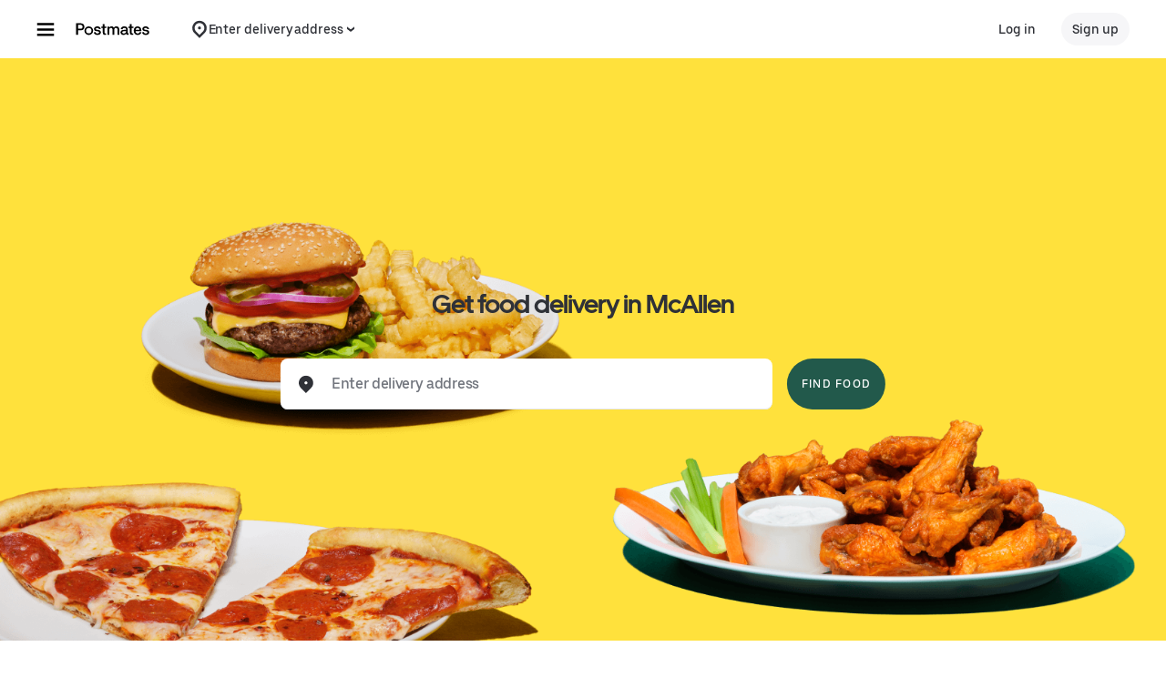

--- FILE ---
content_type: text/html; charset=utf-8
request_url: https://www.google.com/recaptcha/api2/anchor?ar=1&k=6LcP8akUAAAAAMkn2Bo434JdPoTEQpSk2lHODhi0&co=aHR0cHM6Ly9wb3N0bWF0ZXMuY29tOjQ0Mw..&hl=en&v=PoyoqOPhxBO7pBk68S4YbpHZ&size=invisible&anchor-ms=20000&execute-ms=30000&cb=iyhpg9x91546
body_size: 48553
content:
<!DOCTYPE HTML><html dir="ltr" lang="en"><head><meta http-equiv="Content-Type" content="text/html; charset=UTF-8">
<meta http-equiv="X-UA-Compatible" content="IE=edge">
<title>reCAPTCHA</title>
<style type="text/css">
/* cyrillic-ext */
@font-face {
  font-family: 'Roboto';
  font-style: normal;
  font-weight: 400;
  font-stretch: 100%;
  src: url(//fonts.gstatic.com/s/roboto/v48/KFO7CnqEu92Fr1ME7kSn66aGLdTylUAMa3GUBHMdazTgWw.woff2) format('woff2');
  unicode-range: U+0460-052F, U+1C80-1C8A, U+20B4, U+2DE0-2DFF, U+A640-A69F, U+FE2E-FE2F;
}
/* cyrillic */
@font-face {
  font-family: 'Roboto';
  font-style: normal;
  font-weight: 400;
  font-stretch: 100%;
  src: url(//fonts.gstatic.com/s/roboto/v48/KFO7CnqEu92Fr1ME7kSn66aGLdTylUAMa3iUBHMdazTgWw.woff2) format('woff2');
  unicode-range: U+0301, U+0400-045F, U+0490-0491, U+04B0-04B1, U+2116;
}
/* greek-ext */
@font-face {
  font-family: 'Roboto';
  font-style: normal;
  font-weight: 400;
  font-stretch: 100%;
  src: url(//fonts.gstatic.com/s/roboto/v48/KFO7CnqEu92Fr1ME7kSn66aGLdTylUAMa3CUBHMdazTgWw.woff2) format('woff2');
  unicode-range: U+1F00-1FFF;
}
/* greek */
@font-face {
  font-family: 'Roboto';
  font-style: normal;
  font-weight: 400;
  font-stretch: 100%;
  src: url(//fonts.gstatic.com/s/roboto/v48/KFO7CnqEu92Fr1ME7kSn66aGLdTylUAMa3-UBHMdazTgWw.woff2) format('woff2');
  unicode-range: U+0370-0377, U+037A-037F, U+0384-038A, U+038C, U+038E-03A1, U+03A3-03FF;
}
/* math */
@font-face {
  font-family: 'Roboto';
  font-style: normal;
  font-weight: 400;
  font-stretch: 100%;
  src: url(//fonts.gstatic.com/s/roboto/v48/KFO7CnqEu92Fr1ME7kSn66aGLdTylUAMawCUBHMdazTgWw.woff2) format('woff2');
  unicode-range: U+0302-0303, U+0305, U+0307-0308, U+0310, U+0312, U+0315, U+031A, U+0326-0327, U+032C, U+032F-0330, U+0332-0333, U+0338, U+033A, U+0346, U+034D, U+0391-03A1, U+03A3-03A9, U+03B1-03C9, U+03D1, U+03D5-03D6, U+03F0-03F1, U+03F4-03F5, U+2016-2017, U+2034-2038, U+203C, U+2040, U+2043, U+2047, U+2050, U+2057, U+205F, U+2070-2071, U+2074-208E, U+2090-209C, U+20D0-20DC, U+20E1, U+20E5-20EF, U+2100-2112, U+2114-2115, U+2117-2121, U+2123-214F, U+2190, U+2192, U+2194-21AE, U+21B0-21E5, U+21F1-21F2, U+21F4-2211, U+2213-2214, U+2216-22FF, U+2308-230B, U+2310, U+2319, U+231C-2321, U+2336-237A, U+237C, U+2395, U+239B-23B7, U+23D0, U+23DC-23E1, U+2474-2475, U+25AF, U+25B3, U+25B7, U+25BD, U+25C1, U+25CA, U+25CC, U+25FB, U+266D-266F, U+27C0-27FF, U+2900-2AFF, U+2B0E-2B11, U+2B30-2B4C, U+2BFE, U+3030, U+FF5B, U+FF5D, U+1D400-1D7FF, U+1EE00-1EEFF;
}
/* symbols */
@font-face {
  font-family: 'Roboto';
  font-style: normal;
  font-weight: 400;
  font-stretch: 100%;
  src: url(//fonts.gstatic.com/s/roboto/v48/KFO7CnqEu92Fr1ME7kSn66aGLdTylUAMaxKUBHMdazTgWw.woff2) format('woff2');
  unicode-range: U+0001-000C, U+000E-001F, U+007F-009F, U+20DD-20E0, U+20E2-20E4, U+2150-218F, U+2190, U+2192, U+2194-2199, U+21AF, U+21E6-21F0, U+21F3, U+2218-2219, U+2299, U+22C4-22C6, U+2300-243F, U+2440-244A, U+2460-24FF, U+25A0-27BF, U+2800-28FF, U+2921-2922, U+2981, U+29BF, U+29EB, U+2B00-2BFF, U+4DC0-4DFF, U+FFF9-FFFB, U+10140-1018E, U+10190-1019C, U+101A0, U+101D0-101FD, U+102E0-102FB, U+10E60-10E7E, U+1D2C0-1D2D3, U+1D2E0-1D37F, U+1F000-1F0FF, U+1F100-1F1AD, U+1F1E6-1F1FF, U+1F30D-1F30F, U+1F315, U+1F31C, U+1F31E, U+1F320-1F32C, U+1F336, U+1F378, U+1F37D, U+1F382, U+1F393-1F39F, U+1F3A7-1F3A8, U+1F3AC-1F3AF, U+1F3C2, U+1F3C4-1F3C6, U+1F3CA-1F3CE, U+1F3D4-1F3E0, U+1F3ED, U+1F3F1-1F3F3, U+1F3F5-1F3F7, U+1F408, U+1F415, U+1F41F, U+1F426, U+1F43F, U+1F441-1F442, U+1F444, U+1F446-1F449, U+1F44C-1F44E, U+1F453, U+1F46A, U+1F47D, U+1F4A3, U+1F4B0, U+1F4B3, U+1F4B9, U+1F4BB, U+1F4BF, U+1F4C8-1F4CB, U+1F4D6, U+1F4DA, U+1F4DF, U+1F4E3-1F4E6, U+1F4EA-1F4ED, U+1F4F7, U+1F4F9-1F4FB, U+1F4FD-1F4FE, U+1F503, U+1F507-1F50B, U+1F50D, U+1F512-1F513, U+1F53E-1F54A, U+1F54F-1F5FA, U+1F610, U+1F650-1F67F, U+1F687, U+1F68D, U+1F691, U+1F694, U+1F698, U+1F6AD, U+1F6B2, U+1F6B9-1F6BA, U+1F6BC, U+1F6C6-1F6CF, U+1F6D3-1F6D7, U+1F6E0-1F6EA, U+1F6F0-1F6F3, U+1F6F7-1F6FC, U+1F700-1F7FF, U+1F800-1F80B, U+1F810-1F847, U+1F850-1F859, U+1F860-1F887, U+1F890-1F8AD, U+1F8B0-1F8BB, U+1F8C0-1F8C1, U+1F900-1F90B, U+1F93B, U+1F946, U+1F984, U+1F996, U+1F9E9, U+1FA00-1FA6F, U+1FA70-1FA7C, U+1FA80-1FA89, U+1FA8F-1FAC6, U+1FACE-1FADC, U+1FADF-1FAE9, U+1FAF0-1FAF8, U+1FB00-1FBFF;
}
/* vietnamese */
@font-face {
  font-family: 'Roboto';
  font-style: normal;
  font-weight: 400;
  font-stretch: 100%;
  src: url(//fonts.gstatic.com/s/roboto/v48/KFO7CnqEu92Fr1ME7kSn66aGLdTylUAMa3OUBHMdazTgWw.woff2) format('woff2');
  unicode-range: U+0102-0103, U+0110-0111, U+0128-0129, U+0168-0169, U+01A0-01A1, U+01AF-01B0, U+0300-0301, U+0303-0304, U+0308-0309, U+0323, U+0329, U+1EA0-1EF9, U+20AB;
}
/* latin-ext */
@font-face {
  font-family: 'Roboto';
  font-style: normal;
  font-weight: 400;
  font-stretch: 100%;
  src: url(//fonts.gstatic.com/s/roboto/v48/KFO7CnqEu92Fr1ME7kSn66aGLdTylUAMa3KUBHMdazTgWw.woff2) format('woff2');
  unicode-range: U+0100-02BA, U+02BD-02C5, U+02C7-02CC, U+02CE-02D7, U+02DD-02FF, U+0304, U+0308, U+0329, U+1D00-1DBF, U+1E00-1E9F, U+1EF2-1EFF, U+2020, U+20A0-20AB, U+20AD-20C0, U+2113, U+2C60-2C7F, U+A720-A7FF;
}
/* latin */
@font-face {
  font-family: 'Roboto';
  font-style: normal;
  font-weight: 400;
  font-stretch: 100%;
  src: url(//fonts.gstatic.com/s/roboto/v48/KFO7CnqEu92Fr1ME7kSn66aGLdTylUAMa3yUBHMdazQ.woff2) format('woff2');
  unicode-range: U+0000-00FF, U+0131, U+0152-0153, U+02BB-02BC, U+02C6, U+02DA, U+02DC, U+0304, U+0308, U+0329, U+2000-206F, U+20AC, U+2122, U+2191, U+2193, U+2212, U+2215, U+FEFF, U+FFFD;
}
/* cyrillic-ext */
@font-face {
  font-family: 'Roboto';
  font-style: normal;
  font-weight: 500;
  font-stretch: 100%;
  src: url(//fonts.gstatic.com/s/roboto/v48/KFO7CnqEu92Fr1ME7kSn66aGLdTylUAMa3GUBHMdazTgWw.woff2) format('woff2');
  unicode-range: U+0460-052F, U+1C80-1C8A, U+20B4, U+2DE0-2DFF, U+A640-A69F, U+FE2E-FE2F;
}
/* cyrillic */
@font-face {
  font-family: 'Roboto';
  font-style: normal;
  font-weight: 500;
  font-stretch: 100%;
  src: url(//fonts.gstatic.com/s/roboto/v48/KFO7CnqEu92Fr1ME7kSn66aGLdTylUAMa3iUBHMdazTgWw.woff2) format('woff2');
  unicode-range: U+0301, U+0400-045F, U+0490-0491, U+04B0-04B1, U+2116;
}
/* greek-ext */
@font-face {
  font-family: 'Roboto';
  font-style: normal;
  font-weight: 500;
  font-stretch: 100%;
  src: url(//fonts.gstatic.com/s/roboto/v48/KFO7CnqEu92Fr1ME7kSn66aGLdTylUAMa3CUBHMdazTgWw.woff2) format('woff2');
  unicode-range: U+1F00-1FFF;
}
/* greek */
@font-face {
  font-family: 'Roboto';
  font-style: normal;
  font-weight: 500;
  font-stretch: 100%;
  src: url(//fonts.gstatic.com/s/roboto/v48/KFO7CnqEu92Fr1ME7kSn66aGLdTylUAMa3-UBHMdazTgWw.woff2) format('woff2');
  unicode-range: U+0370-0377, U+037A-037F, U+0384-038A, U+038C, U+038E-03A1, U+03A3-03FF;
}
/* math */
@font-face {
  font-family: 'Roboto';
  font-style: normal;
  font-weight: 500;
  font-stretch: 100%;
  src: url(//fonts.gstatic.com/s/roboto/v48/KFO7CnqEu92Fr1ME7kSn66aGLdTylUAMawCUBHMdazTgWw.woff2) format('woff2');
  unicode-range: U+0302-0303, U+0305, U+0307-0308, U+0310, U+0312, U+0315, U+031A, U+0326-0327, U+032C, U+032F-0330, U+0332-0333, U+0338, U+033A, U+0346, U+034D, U+0391-03A1, U+03A3-03A9, U+03B1-03C9, U+03D1, U+03D5-03D6, U+03F0-03F1, U+03F4-03F5, U+2016-2017, U+2034-2038, U+203C, U+2040, U+2043, U+2047, U+2050, U+2057, U+205F, U+2070-2071, U+2074-208E, U+2090-209C, U+20D0-20DC, U+20E1, U+20E5-20EF, U+2100-2112, U+2114-2115, U+2117-2121, U+2123-214F, U+2190, U+2192, U+2194-21AE, U+21B0-21E5, U+21F1-21F2, U+21F4-2211, U+2213-2214, U+2216-22FF, U+2308-230B, U+2310, U+2319, U+231C-2321, U+2336-237A, U+237C, U+2395, U+239B-23B7, U+23D0, U+23DC-23E1, U+2474-2475, U+25AF, U+25B3, U+25B7, U+25BD, U+25C1, U+25CA, U+25CC, U+25FB, U+266D-266F, U+27C0-27FF, U+2900-2AFF, U+2B0E-2B11, U+2B30-2B4C, U+2BFE, U+3030, U+FF5B, U+FF5D, U+1D400-1D7FF, U+1EE00-1EEFF;
}
/* symbols */
@font-face {
  font-family: 'Roboto';
  font-style: normal;
  font-weight: 500;
  font-stretch: 100%;
  src: url(//fonts.gstatic.com/s/roboto/v48/KFO7CnqEu92Fr1ME7kSn66aGLdTylUAMaxKUBHMdazTgWw.woff2) format('woff2');
  unicode-range: U+0001-000C, U+000E-001F, U+007F-009F, U+20DD-20E0, U+20E2-20E4, U+2150-218F, U+2190, U+2192, U+2194-2199, U+21AF, U+21E6-21F0, U+21F3, U+2218-2219, U+2299, U+22C4-22C6, U+2300-243F, U+2440-244A, U+2460-24FF, U+25A0-27BF, U+2800-28FF, U+2921-2922, U+2981, U+29BF, U+29EB, U+2B00-2BFF, U+4DC0-4DFF, U+FFF9-FFFB, U+10140-1018E, U+10190-1019C, U+101A0, U+101D0-101FD, U+102E0-102FB, U+10E60-10E7E, U+1D2C0-1D2D3, U+1D2E0-1D37F, U+1F000-1F0FF, U+1F100-1F1AD, U+1F1E6-1F1FF, U+1F30D-1F30F, U+1F315, U+1F31C, U+1F31E, U+1F320-1F32C, U+1F336, U+1F378, U+1F37D, U+1F382, U+1F393-1F39F, U+1F3A7-1F3A8, U+1F3AC-1F3AF, U+1F3C2, U+1F3C4-1F3C6, U+1F3CA-1F3CE, U+1F3D4-1F3E0, U+1F3ED, U+1F3F1-1F3F3, U+1F3F5-1F3F7, U+1F408, U+1F415, U+1F41F, U+1F426, U+1F43F, U+1F441-1F442, U+1F444, U+1F446-1F449, U+1F44C-1F44E, U+1F453, U+1F46A, U+1F47D, U+1F4A3, U+1F4B0, U+1F4B3, U+1F4B9, U+1F4BB, U+1F4BF, U+1F4C8-1F4CB, U+1F4D6, U+1F4DA, U+1F4DF, U+1F4E3-1F4E6, U+1F4EA-1F4ED, U+1F4F7, U+1F4F9-1F4FB, U+1F4FD-1F4FE, U+1F503, U+1F507-1F50B, U+1F50D, U+1F512-1F513, U+1F53E-1F54A, U+1F54F-1F5FA, U+1F610, U+1F650-1F67F, U+1F687, U+1F68D, U+1F691, U+1F694, U+1F698, U+1F6AD, U+1F6B2, U+1F6B9-1F6BA, U+1F6BC, U+1F6C6-1F6CF, U+1F6D3-1F6D7, U+1F6E0-1F6EA, U+1F6F0-1F6F3, U+1F6F7-1F6FC, U+1F700-1F7FF, U+1F800-1F80B, U+1F810-1F847, U+1F850-1F859, U+1F860-1F887, U+1F890-1F8AD, U+1F8B0-1F8BB, U+1F8C0-1F8C1, U+1F900-1F90B, U+1F93B, U+1F946, U+1F984, U+1F996, U+1F9E9, U+1FA00-1FA6F, U+1FA70-1FA7C, U+1FA80-1FA89, U+1FA8F-1FAC6, U+1FACE-1FADC, U+1FADF-1FAE9, U+1FAF0-1FAF8, U+1FB00-1FBFF;
}
/* vietnamese */
@font-face {
  font-family: 'Roboto';
  font-style: normal;
  font-weight: 500;
  font-stretch: 100%;
  src: url(//fonts.gstatic.com/s/roboto/v48/KFO7CnqEu92Fr1ME7kSn66aGLdTylUAMa3OUBHMdazTgWw.woff2) format('woff2');
  unicode-range: U+0102-0103, U+0110-0111, U+0128-0129, U+0168-0169, U+01A0-01A1, U+01AF-01B0, U+0300-0301, U+0303-0304, U+0308-0309, U+0323, U+0329, U+1EA0-1EF9, U+20AB;
}
/* latin-ext */
@font-face {
  font-family: 'Roboto';
  font-style: normal;
  font-weight: 500;
  font-stretch: 100%;
  src: url(//fonts.gstatic.com/s/roboto/v48/KFO7CnqEu92Fr1ME7kSn66aGLdTylUAMa3KUBHMdazTgWw.woff2) format('woff2');
  unicode-range: U+0100-02BA, U+02BD-02C5, U+02C7-02CC, U+02CE-02D7, U+02DD-02FF, U+0304, U+0308, U+0329, U+1D00-1DBF, U+1E00-1E9F, U+1EF2-1EFF, U+2020, U+20A0-20AB, U+20AD-20C0, U+2113, U+2C60-2C7F, U+A720-A7FF;
}
/* latin */
@font-face {
  font-family: 'Roboto';
  font-style: normal;
  font-weight: 500;
  font-stretch: 100%;
  src: url(//fonts.gstatic.com/s/roboto/v48/KFO7CnqEu92Fr1ME7kSn66aGLdTylUAMa3yUBHMdazQ.woff2) format('woff2');
  unicode-range: U+0000-00FF, U+0131, U+0152-0153, U+02BB-02BC, U+02C6, U+02DA, U+02DC, U+0304, U+0308, U+0329, U+2000-206F, U+20AC, U+2122, U+2191, U+2193, U+2212, U+2215, U+FEFF, U+FFFD;
}
/* cyrillic-ext */
@font-face {
  font-family: 'Roboto';
  font-style: normal;
  font-weight: 900;
  font-stretch: 100%;
  src: url(//fonts.gstatic.com/s/roboto/v48/KFO7CnqEu92Fr1ME7kSn66aGLdTylUAMa3GUBHMdazTgWw.woff2) format('woff2');
  unicode-range: U+0460-052F, U+1C80-1C8A, U+20B4, U+2DE0-2DFF, U+A640-A69F, U+FE2E-FE2F;
}
/* cyrillic */
@font-face {
  font-family: 'Roboto';
  font-style: normal;
  font-weight: 900;
  font-stretch: 100%;
  src: url(//fonts.gstatic.com/s/roboto/v48/KFO7CnqEu92Fr1ME7kSn66aGLdTylUAMa3iUBHMdazTgWw.woff2) format('woff2');
  unicode-range: U+0301, U+0400-045F, U+0490-0491, U+04B0-04B1, U+2116;
}
/* greek-ext */
@font-face {
  font-family: 'Roboto';
  font-style: normal;
  font-weight: 900;
  font-stretch: 100%;
  src: url(//fonts.gstatic.com/s/roboto/v48/KFO7CnqEu92Fr1ME7kSn66aGLdTylUAMa3CUBHMdazTgWw.woff2) format('woff2');
  unicode-range: U+1F00-1FFF;
}
/* greek */
@font-face {
  font-family: 'Roboto';
  font-style: normal;
  font-weight: 900;
  font-stretch: 100%;
  src: url(//fonts.gstatic.com/s/roboto/v48/KFO7CnqEu92Fr1ME7kSn66aGLdTylUAMa3-UBHMdazTgWw.woff2) format('woff2');
  unicode-range: U+0370-0377, U+037A-037F, U+0384-038A, U+038C, U+038E-03A1, U+03A3-03FF;
}
/* math */
@font-face {
  font-family: 'Roboto';
  font-style: normal;
  font-weight: 900;
  font-stretch: 100%;
  src: url(//fonts.gstatic.com/s/roboto/v48/KFO7CnqEu92Fr1ME7kSn66aGLdTylUAMawCUBHMdazTgWw.woff2) format('woff2');
  unicode-range: U+0302-0303, U+0305, U+0307-0308, U+0310, U+0312, U+0315, U+031A, U+0326-0327, U+032C, U+032F-0330, U+0332-0333, U+0338, U+033A, U+0346, U+034D, U+0391-03A1, U+03A3-03A9, U+03B1-03C9, U+03D1, U+03D5-03D6, U+03F0-03F1, U+03F4-03F5, U+2016-2017, U+2034-2038, U+203C, U+2040, U+2043, U+2047, U+2050, U+2057, U+205F, U+2070-2071, U+2074-208E, U+2090-209C, U+20D0-20DC, U+20E1, U+20E5-20EF, U+2100-2112, U+2114-2115, U+2117-2121, U+2123-214F, U+2190, U+2192, U+2194-21AE, U+21B0-21E5, U+21F1-21F2, U+21F4-2211, U+2213-2214, U+2216-22FF, U+2308-230B, U+2310, U+2319, U+231C-2321, U+2336-237A, U+237C, U+2395, U+239B-23B7, U+23D0, U+23DC-23E1, U+2474-2475, U+25AF, U+25B3, U+25B7, U+25BD, U+25C1, U+25CA, U+25CC, U+25FB, U+266D-266F, U+27C0-27FF, U+2900-2AFF, U+2B0E-2B11, U+2B30-2B4C, U+2BFE, U+3030, U+FF5B, U+FF5D, U+1D400-1D7FF, U+1EE00-1EEFF;
}
/* symbols */
@font-face {
  font-family: 'Roboto';
  font-style: normal;
  font-weight: 900;
  font-stretch: 100%;
  src: url(//fonts.gstatic.com/s/roboto/v48/KFO7CnqEu92Fr1ME7kSn66aGLdTylUAMaxKUBHMdazTgWw.woff2) format('woff2');
  unicode-range: U+0001-000C, U+000E-001F, U+007F-009F, U+20DD-20E0, U+20E2-20E4, U+2150-218F, U+2190, U+2192, U+2194-2199, U+21AF, U+21E6-21F0, U+21F3, U+2218-2219, U+2299, U+22C4-22C6, U+2300-243F, U+2440-244A, U+2460-24FF, U+25A0-27BF, U+2800-28FF, U+2921-2922, U+2981, U+29BF, U+29EB, U+2B00-2BFF, U+4DC0-4DFF, U+FFF9-FFFB, U+10140-1018E, U+10190-1019C, U+101A0, U+101D0-101FD, U+102E0-102FB, U+10E60-10E7E, U+1D2C0-1D2D3, U+1D2E0-1D37F, U+1F000-1F0FF, U+1F100-1F1AD, U+1F1E6-1F1FF, U+1F30D-1F30F, U+1F315, U+1F31C, U+1F31E, U+1F320-1F32C, U+1F336, U+1F378, U+1F37D, U+1F382, U+1F393-1F39F, U+1F3A7-1F3A8, U+1F3AC-1F3AF, U+1F3C2, U+1F3C4-1F3C6, U+1F3CA-1F3CE, U+1F3D4-1F3E0, U+1F3ED, U+1F3F1-1F3F3, U+1F3F5-1F3F7, U+1F408, U+1F415, U+1F41F, U+1F426, U+1F43F, U+1F441-1F442, U+1F444, U+1F446-1F449, U+1F44C-1F44E, U+1F453, U+1F46A, U+1F47D, U+1F4A3, U+1F4B0, U+1F4B3, U+1F4B9, U+1F4BB, U+1F4BF, U+1F4C8-1F4CB, U+1F4D6, U+1F4DA, U+1F4DF, U+1F4E3-1F4E6, U+1F4EA-1F4ED, U+1F4F7, U+1F4F9-1F4FB, U+1F4FD-1F4FE, U+1F503, U+1F507-1F50B, U+1F50D, U+1F512-1F513, U+1F53E-1F54A, U+1F54F-1F5FA, U+1F610, U+1F650-1F67F, U+1F687, U+1F68D, U+1F691, U+1F694, U+1F698, U+1F6AD, U+1F6B2, U+1F6B9-1F6BA, U+1F6BC, U+1F6C6-1F6CF, U+1F6D3-1F6D7, U+1F6E0-1F6EA, U+1F6F0-1F6F3, U+1F6F7-1F6FC, U+1F700-1F7FF, U+1F800-1F80B, U+1F810-1F847, U+1F850-1F859, U+1F860-1F887, U+1F890-1F8AD, U+1F8B0-1F8BB, U+1F8C0-1F8C1, U+1F900-1F90B, U+1F93B, U+1F946, U+1F984, U+1F996, U+1F9E9, U+1FA00-1FA6F, U+1FA70-1FA7C, U+1FA80-1FA89, U+1FA8F-1FAC6, U+1FACE-1FADC, U+1FADF-1FAE9, U+1FAF0-1FAF8, U+1FB00-1FBFF;
}
/* vietnamese */
@font-face {
  font-family: 'Roboto';
  font-style: normal;
  font-weight: 900;
  font-stretch: 100%;
  src: url(//fonts.gstatic.com/s/roboto/v48/KFO7CnqEu92Fr1ME7kSn66aGLdTylUAMa3OUBHMdazTgWw.woff2) format('woff2');
  unicode-range: U+0102-0103, U+0110-0111, U+0128-0129, U+0168-0169, U+01A0-01A1, U+01AF-01B0, U+0300-0301, U+0303-0304, U+0308-0309, U+0323, U+0329, U+1EA0-1EF9, U+20AB;
}
/* latin-ext */
@font-face {
  font-family: 'Roboto';
  font-style: normal;
  font-weight: 900;
  font-stretch: 100%;
  src: url(//fonts.gstatic.com/s/roboto/v48/KFO7CnqEu92Fr1ME7kSn66aGLdTylUAMa3KUBHMdazTgWw.woff2) format('woff2');
  unicode-range: U+0100-02BA, U+02BD-02C5, U+02C7-02CC, U+02CE-02D7, U+02DD-02FF, U+0304, U+0308, U+0329, U+1D00-1DBF, U+1E00-1E9F, U+1EF2-1EFF, U+2020, U+20A0-20AB, U+20AD-20C0, U+2113, U+2C60-2C7F, U+A720-A7FF;
}
/* latin */
@font-face {
  font-family: 'Roboto';
  font-style: normal;
  font-weight: 900;
  font-stretch: 100%;
  src: url(//fonts.gstatic.com/s/roboto/v48/KFO7CnqEu92Fr1ME7kSn66aGLdTylUAMa3yUBHMdazQ.woff2) format('woff2');
  unicode-range: U+0000-00FF, U+0131, U+0152-0153, U+02BB-02BC, U+02C6, U+02DA, U+02DC, U+0304, U+0308, U+0329, U+2000-206F, U+20AC, U+2122, U+2191, U+2193, U+2212, U+2215, U+FEFF, U+FFFD;
}

</style>
<link rel="stylesheet" type="text/css" href="https://www.gstatic.com/recaptcha/releases/PoyoqOPhxBO7pBk68S4YbpHZ/styles__ltr.css">
<script nonce="7FCSLH5V6C95jOpUWXZOcw" type="text/javascript">window['__recaptcha_api'] = 'https://www.google.com/recaptcha/api2/';</script>
<script type="text/javascript" src="https://www.gstatic.com/recaptcha/releases/PoyoqOPhxBO7pBk68S4YbpHZ/recaptcha__en.js" nonce="7FCSLH5V6C95jOpUWXZOcw">
      
    </script></head>
<body><div id="rc-anchor-alert" class="rc-anchor-alert"></div>
<input type="hidden" id="recaptcha-token" value="[base64]">
<script type="text/javascript" nonce="7FCSLH5V6C95jOpUWXZOcw">
      recaptcha.anchor.Main.init("[\x22ainput\x22,[\x22bgdata\x22,\x22\x22,\[base64]/[base64]/[base64]/bmV3IHJbeF0oY1swXSk6RT09Mj9uZXcgclt4XShjWzBdLGNbMV0pOkU9PTM/bmV3IHJbeF0oY1swXSxjWzFdLGNbMl0pOkU9PTQ/[base64]/[base64]/[base64]/[base64]/[base64]/[base64]/[base64]/[base64]\x22,\[base64]\\u003d\x22,\x22w6HCkmvDgMOpe8K5wqVkwqnDn8KfwqQrwp/Cn8KHw5JAw5hMwqLDiMOQw4zCtyLDlzLClcOmfQrCksKdBMONwoXColjDrcKWw5JdSsKYw7EZPsOXa8KrwqwGM8KAw5fDhcOuVBXCnG/DsWYIwrUAam9+JSXDjWPCs8OULz9Bw4MCwo17w4nDtcKkw5kkPMKYw7pJwroHwrnCnBHDu33Cg8K2w6XDv1nCgMOawp7Cmj3ChsOjQ8KCLw7CkA7CkVfDp8OmNFRjwq/DqcO6w4xCSANnwqfDq3fDp8KXZTTChMOyw7DCtsKWwo/CnsKrwr8GwrvCrHzCsj3CrX7DmcK+ODfDtsK9CsO7XsOgG2l7w4LCnWfDnhMBw6DCpsOmwpV3GcK8LwlxHMK8w6MgwqfClsOkJsKXcSh7wr/Du13Dmko4JhPDjMOIwrRLw4BcwpXCgmnCucODccOSwq4DHMOnDMKPw67DpWEHAMODQ2XCpBHDpQ0eXMOiw6fDmH8iRsKOwr9AFcOmXBjCjcKAIsKnbcO0CyjCmcODC8OsEVcQaGHDtsKML8K6woNpA1d4w5UNU8KNw7/DpcOWNsKdwqZVeU/DokXCo0tdJ8KOMcOdw4bDhDvDpsKBK8OACF/Cl8ODCXs+eDDCjwXCisOgw5PDqTbDl2BLw4x6cBg9AntSacK7wpfDgA/CghvDjsOGw6cPwqpvwp4idcK7YcOjw6V/DRg5fF7Dn34FbsOewoxDwr/Cj8OdSsKdwonCmcORwoPCtcOlPsKJwpdATMOJwrrCnsOwwrDDisONw6s2A8KAbsOEw6jDi8KPw5lNwrjDgMO7fBQ8EyJYw7Z/a0YNw7g8w7cUS0TCpsKzw7Jkwp9BSg/CpsOAQyjCqQIKwozClMK7fRTDszoAwo/[base64]/Cv8KqHgvChXvDq8ORHX7CvMK+QzfCusOiXWoWw5/CvWrDocOea8K2Xx/CtcKjw7/DvsKrwpLDpFQjY2ZSZ8KWCFlawqt9csO1wp1/J1J1w5vCqSYPOTB7w5jDnsO/P8Osw7VGw6Jcw4ExwprDnG5pHiRLKhBkHmfCgMOXWyM/[base64]/d8KwVcKzwr0pwoLChsO5SgMTwoPCu8OCwoUJUwjCkMKIw7Rmw6PCuMO7HMOUezBewo3CusOSw4w6w4fCgFPDsDolXsKEwowbOEwqBMK9QsONwqPDpcKYw6zCusKFw5hcwq3CncOQIsOvJcOpVTjCi8OBwq1ywosMwqM8YV/Cow/CgQxNFcKdOnfDgMKvB8K+W2nCmsKeH8KjbmzDlsOUTR7DnjrDmMOZO8KvFD/DgMKoeCkhbCNGasO+CRMiw5J6Y8KLw4tpw7bCuF09wr3CkMK+w4PDsMK8N8KOTycKCiIdQQnDnsONEGl0CsKQWFTCnsKiw7zDmHEtw6/CicOYbQc7wp8tGcK5fcK1bhTChsKKwr4ASWjDr8OxH8KGwoIVwqHDkgvCtTHDlh5Pw5MYw7/DpMOYwrhJC1HDr8KfwqzDhlYowrjDocK5XsOaw6LCv0/CkMOmw43DsMKZw73DgcKDwobDp0rCj8OTw61KOydPwoPDpMORw4rDl1YgOzvDuGBOe8OiJsK7w5nCi8K1wq0Lw7hEK8KGKDXCuhjCt3vCp8K+Z8OYw4VubcO/TsOYwq7CqcO/GcOIYMKNw7zCpQAYKsK1YRDCqkXCtVTDkVoMw7FeGxDDncKkwpTDv8KVD8KVGsKcbcKLJMKZAnpVw6Y8X0AJwrLCp8OTCzfDr8KCKsOqwpQOwpF/RsOLwpjDj8KjdMORBX3DocK7MlJFYwnDvHNNw55FwonDjsKjcMKYbcK1wp0LwrMWAWB/HBTDusOewpbDqMK/YXNFMsOWGDs8wp11GStOGMOPYMOaIBbCsxvCiy87wrTCtnTClSfCsGdUw6pTaxYhDsKnScK/NTZqKzlABMOqwrXDlgbCkMOIw43Dk3PCqMKzwqcOKlDCmcKXBMKDc25cw7dywqXCi8KswrbCgMKIw7trdsOOw5VxV8ONG2RJQ0LCi1nCphTDp8KhwqTCg8KCwqPCoCl7GMOybQjDqcKFwp15FXnDr2PDkWXDqcK8wobDosObw6BDH23Cih3Cjm5FMMKLwo/Dpg/Cpk7CjE9ANMOVwpkqAg0OHMKWwpc+w7fChsO2w7dIwprDtyEVwoDCrD7CrMKHwo56W1HCrXzDl1DCrzTDjsOcwqZ9wpPColxhIMKUYyHDjj1OMS/CmxbDk8Oxw4nCtsOrwp7DijTCsnY6ZMOLwp3CpMOnZMK3w51iwqDDtMKzwpF7wq8Ww7RuIsOXwqFrX8O9wpc+w7BEQsKjw5VHw4zDslV3wr7DlcKCW07CmmRLJBrCs8OObcO/w5bCm8O+wqMpBn/[base64]/[base64]/w4pqFzR1w6IcNsOaASAvwpHDg8K7w7EcU8OxIcOQw6HCh8OTwodlw7HDk8KaGsOhwofDiXrDgjMfBMOQKhzCvnvCjnYhREDCtcKRwq5Jw59XWsKGES3ChsOlw6zDn8OlRXvDqsOTw59fwrxtMnd0HsOtXz9twojChcO/QDwabVJwM8KdasOcPgPDt0ExXcOhGsOlXAYxw67DmsOCdsOGw70cb0TDmDp1ZXXCu8OlwrvDuX7CvwvDsRzDvcO/[base64]/wpcXSyjCuC/Cr1nDv8K/woclWD7DisKJwoDCncOxwpPCs8Ozw7lSX8KCD04GwojCpsO/RwzDrmlqasO0LGrDusONwqVkEsKFwp5tw5vCnsORPwkvw6DCtcK/[base64]/DsOpw7LDicK8wo3DqsOjwobCpHEfw7ghJ8O1w5Uxwq0mwonCvCvCk8OHdHjDtcO/[base64]/[base64]/MsK8SsKdw5HCvyoPQcKdIsOzw7DCm8OsWgAzwpDDhybCuhvCvRI5ARINTRDDq8KqRBEnwoTCvx/CoErCt8K0wqbCicKrbx/DgxPChhtVTFPCgVDCmz7ChMOLDw3DmcKrw6bCv1Aow45Dw47CjhXCh8KmQcOww7DDnsOXwr7CuClQw7jDui1qw4HCjsOwwo/CgQdCwoHCsVfCjcKMLsKuwpfCoRIrwoR+IVfCksKBwqcgwrpNXS9Sw6HDl1lRw654wq3DhxMseDhaw6I6wrnCvmQYw5t8w4XDkg/Dt8OwGsOow4XDuMKTUMO1w6tfU8Oxw6Eww7FCwqHDnMOpL1oRwp3Ci8O2wqoTw4jCgQXDhsK3DGbDoDJuwqbCmsKIwq8fw5lrTMKnTSpTLW5LB8KFJ8KKwrJDRx3CpcKKQ3HCp8Kyw5LDtcKlw5E/[base64]/Ck1psw6Q/w5fCgyw1XFk1B0bCrMOHU8KXeAouw5VIb8KWw5QGYsOzwrMVw4LCkHJZecOeS1N2JcOKYWnCimjCvMOvcwrDuxsnwrpxUzFCw7/DqQzDtnhSFWgowqvDjStqwphQwqN9w75JCcKYw5nCsl/[base64]/w58fQ2/CicKlwqcKwpnCi2R+TnvDujPCh8OOeSbClsKCIXlBI8OvJcKgeMOZwosXwq/CgBhse8KpN8O1XMK1H8OkBhrCrmDDvRbDm8KhfcOcG8OmwqdnWsKjKMOHwpghw58aL3ZIPcOFbG3CjcOhwpXCucKyw7DCsMK2CsOGcMKRdsO1FcKXwohRwp3Cjy7CnWZteH7Cr8KNP3DDqDA0X1/DiysrwpgTFsKDaEDDpwh0wrE1worCvwXCpcODw5tiw7gBwoMBPRbDjMOIw4dlSEcZwrjChzLCqMOpIMK2IsOnw4DDk0xiKlBsXi/[base64]/K100w5TCj8O7w7vDkMOKw7x4w7/CucODw4fDssOUBkBZw7hjBsOkw53DuCvDpsK+w4JjwoN7OcKZCcOcSHXDvsKVwrPDr0w5TRg9w48QWsK3w7LCisOTVkZ/w4AfGsOwcxvDr8K7wpRyPcOqcUDDvMKZC8KACmodV8KUNQUGHDNrw5fDrcOaHMKIw4xSeVvCryPClcOkQF9Hw54dAsO8civDtsKwVzh4w4nDmcKsBUxxLcKYwpxOaDB8CcKbf2vCpxHDvAx6V2zDpDs+w6AqwrkIMR0JBXTDj8O7wo5/[base64]/CvXzDgMOQK8OEIwjDhn81wolfwpl3Y8O6woDCmk8Hw49ASgNSwprDiTHDt8KVcsOVw47Di3sSaCvDoxJrcFnDglJyw6QkcsOPwrBMScK+wowzwps4GMKcK8Ktw7/DnsKjwqIUBlfDhlrDkUUQWnoZwpASwobCi8K+w70/RcOyw5HClC3CrSjDhHnCq8Kuwo1Gw7vDmcONRcOBasK/wpwOwowbLDXDgMO3w6bCiMKhUUbDjcK8wqvDjAgTwr9fwqp/w4YVP15xw6nDvcKFfiRrw6FUcjRGe8K0RsOtwqU4LHLDr8OAV2fCm3oXcMO2fU/[base64]/UMKww4XDnjbCqsOqw6HCp8OkGncvcMKjw4wjwojClcOxwqfChybCjcKjwqA6LcOuwrJ7HMKCwq53K8OxMsKNw4EhAMKwP8OIw5TDgmBgw7JBwpwNwqMDB8Oew7Vsw6A8w4lPwqHCr8Ohw7xYGV/[base64]/w5vDucKqwpI+wo1Dw6bCjMO8woHCh8O7w7h+BF7Dq0/[base64]/w4LCq8O/QXbCjSNowpAnI8O/w6TDoEzDtcKCd1rDhcK5XWXDk8OuPhLCiD3DvXkpbcKUwr0Zw6HDlXPDs8K1wqXDmMKBTcOEw7FKwqvDssOGwrp4w6TCkMKBQsOqw6hJcsOMfjx6w53DnMKNw7wsVlXDglrCpQI7Ygdowp/ChsO+wqPCr8KvEcKlw4HDmh84MMO/wrE/wo7DncOpAEnDvcKSw7TDnzhbw5DCtVdWwoE8D8Kfw4obAcOpcsKcA8O4AsOwwpzDkjPClsK0cGY9YXvDrMKfEcK/Tz9mSxIDwpFhwqRhXMO7w60EbC1RN8OfUcO1wqvCuXfCqsOpw6bCvQnDuWrDr8KNU8KtwptVBsKeAsKzahfClcO+w4PCvntUwqLDicKkaTzDo8KIwo/CnhTDv8KpZG0rw7tHPsOPwq46w43DnyPDhTBBRMOqwp4/[base64]/Cjz/DnMOgw6g1w5PDgmHCqcKPY8OUQT3DgcOkA8K0IsOFw5ETw5Znw74aRk7Cu0LDlA7CisKvUwVYVS/CumQCwo8MWADCr8KXaC8cF8KWwrNIw4/[base64]/DugbCvEbCnxgcBMOPaMKlwoUGcWzDmMKMbsKBwoHCuA8pw4PDqMK9fTVWwrENdcKmw7h9w43Dng7DmWrDqVjCniYvw5FRAxjCqGzDsMKRw41VVw/Dg8KwcCECwqTDk8Kpw53DsjRqbcKKwrFWw7sZJcOLK8OIGsKowp8dF8ObA8KrVcOfwoDCi8K0ehQVKhNzLw1XwrliwrjDkcKgY8O6QAvDh8K3bkY6QcOQCsOUw4fChcKZawd7w6HCrz/[base64]/w6vDicKvTMO3MsKDwqHDrcO/C8OQHsK4w47CisKiwrwUw7rDuCsJM11tTcK2A8OnLFnCkMOXwohKXws0w4fDlsKIGMKZc07CiMOEMHtSw4FeCsKhK8OKw4Ekw5ghPMOyw6Brwr0wwqbDmcK3PzYAIMOwbS/[base64]/DtE90aDbCq8OpOMOjK3HDj8KPCsOAFEbCjsOtL8KSax3CnsO8bcORw7Jzw4Niw6jDtMO1O8KXwow+w5RcKVbCv8Oxa8Kjwo/Cv8OZwolnw67DksOSVX9KwpbDj8Kmw5xYw5PDncKFw70zwrbCrHTDgHFPDDlewowBwqnCtGbDngPCnm5ETk8nR8OHHsO/wrDCjTHDqy7CrcOoYG8bdMKJRDQxw5ccUmtGw7YoworCu8KrwrXDu8OaW3djw7vCtcOFw7xPMsKhCSzCgcOIw5cXwqscQCXDv8OJISAHcAbDsA/DhQAqw6g8woQbMcO3woFwIMKaw7woS8Oxw5s/H1MbFwxdwo/CmywCeWrDlEgLH8K4ey8zIXdTZQhGO8Orw6vCnsKFw7R5w6AEa8KaFsOVwqsCwqzDi8O7AzQuEC/DjcOuw6pvQcONwp7CvU5pw6TDt0HCicKuVsKUw4h+Jm8GLANtw4ZEPibDgMKSOcOEXcKuTcKWwpnDq8OIaFZ5EwTCo8OPVlTCimDCnwkYw75DKsO4wrNiw67Dr3lUw7nDmcKgwqlnPsKMwoHCuF/Do8KQw45AH3Q9wr3ChcK5wovCtz0MTGcNP0DCosKywofCisOXwrFxw7IEw6rCmsO7w7t2LWPDr2DCqCpNDGbDq8KgYcKHGUAqw7nDkBdhcXHCssOjwoYcOcKqYwJaYBtow6o/w5PCj8OAwrTDs1oFwpHCscOAw6DCnAoFfDN/wonDg0NJwow+TMKJZ8OOAkszw5/[base64]/DusK8wrvDsmcpIC56wpJfw7sSwoLDoAXDgcKWw6zCgDBcXAYvwpNZVAElVgrCssOtJsKMFUNAHhjDqMOcCwLDscOMbkTDqsKDP8OZwrB8wpsuXT3CmsKgwoXCrsOQw4vDqsObw5bCucOzw5zCnMOmZ8KVa1XCljHCtsOCS8K/wroPWHQTEwPCpxQeWT7CvR0MwrEIfG1XC8OHwrHCvcOOwrzCtDXDoHDCjSFOQcOKZ8KDwqpoMm3CrgpCw4pawo/CqyVMwqDCjTLDs3sDYRjDsSLDtxJiw50jQcOqLMKQAWjDpcOFwrHCnMKAwqnDo8O5K8KROcOywq1hwq/DhcK0w4gzwq/Dt8OGV3TDsUsiwozDkBbCom3CjsKzwrIxwqvCt0/ClwdlE8OFw5/[base64]/wowWw5HDnycGwqEjw6fCt1XCqClMczpYTgRwwo/CisKIE8KqZCU+ZMOgwofDisOGw7XCk8OewowsfBHDjzFaw4EIXMOiwpDDgkzDi8Ojw6cKw5bCrsKqZy/CisKnw7bDv2goCDfCgMOKwpRCK29qUcOUw5DCsMONBXErwpHCosOnw6fClsKhwrlqDcOMaMOrw60jw7PDuVFcSCp0IsOmQHTCusOVblt5w4jClcKLw75JPAPChiHCnsK/AsODbxvCuwdHw6AAO3nDksO2c8KONW5WSsK6Q0R9wq0ew5nCscKfbxLCpjBlw5rDqsORwpMuwqvCtMO6wprDtlnDkQRTwpLCjcOTwq4/J0hLw75Sw4YRwrnCnnpEbVvCpmXDtGhwISdvK8OwGVEPwphybgd6HAXDu3UewrrDgsK3w7ssQi7DkHQnwqMqw6/CsCJNBcKQcRJCwrZ4EcOuw7cVw5HCrEg/wqDDk8OhYTvDsQTCoUBowrBgBcKUw4hEwoHDoMOrwpPCrRxZPMK7ecOhaDLChFHCocK7wox0HsKgwq0IFsOVw51+w7tCP8K+L13DvXPDrsK8EiY6w4YQPnPCkylLw5/CtsKXbsONW8OIG8KUw4rCssOrwoZFw7dabTvDtmdWTWdMw5Ikc8KtwodZwqnDrUIfDcKMYj5/[base64]/DnmRDwosXw6Qdw7HCg2t7w5nDnyvDrMOaaQ4/ImxSw5HDmUptw7FJC38teHUPwrZvw47DshTDkyzDkF5lw5gdw4obw4tITcKEJ1/[base64]/DmgDCqUw6wp7DoHfCjcKzGMKGw5Uww4oOax8LXHVPw6vDtzFcw6TCoF7Diyp/XTLCnsOrMGHCl8OoXcOzwrU1wrzCsl9IwqUFw5p4w7zCnsOYe2nCv8Kiw7DDvwPDpMOSw4nDqMKLXcKDw5fDjSFncMOLwotNPkFSwpzDrwLCpC85GR3CjAvCvRVuCsKVUC80wpdOw7NYwofCnQHDsQLCjMOiW3hUNMOHWArDpXgNPUgzwo/DrsOJMhlid8O9QcKww5ouw6vDsMO7w4pnFhA9DX5wE8OtS8K9RMOECULDmlnDjHnCulJQGhEwwrZwNlHDhmMiAMKlwqgBaMKDw4ZqwrZ3w4XCsMOkwr3DhxjDoUnCvRZQw6tUwpnCv8Otw4nCkgMJwr/DlGXCocKYw4IUw4TCm3zClz5LImwlNgHCjcO2wqxDw7/ChQfCocOCw50Bw7PChMOOHsKJEcKkDD7CqnUpwrLClcKgw5PDncOYQcOHeXxAwrJhS2zDscOBwoliw6rDpn/DnUPCr8OfIsO4w5AAw41QZU/CrHHCmwhQdxPCvGbCpsKqGjHDtgJ/w4rCv8Osw7rClVt4w6FMUXfCqgNiw7rDrsOhA8OwUwMyDEbCvAbCjMOpwr/Dv8OywpLDocOawoZFw6vCsMOQAgEYw5Zrw6LComLDisK/w4B4d8ODw5caM8K0w51mw6YoIH/DocORIsOyfMKAwrHDucObw6ZDdHB9w6TDvGQaSnbCvsK0GRFfw4nDisKcw7FGQMONGj50GcKkXcOZwqPCtcOsMMK0wpHCtMKCZ8KyFMOUbRVCw4I0ax8PY8OBfEF5dl/CvcKlw7pTbmYqZMKOwoLCpHQZAhsFN8KWw77DnsONw7bDm8K+O8Ozw4/DhsK1SXnCmcKAwrnCsMKAwrV6RMOuwpvChl7DgTzCq8Oaw77Dl0PDqXc6IkgLw4xAIcOwe8Kww4JdwrgMwrbDjMOBw7Etw7PDmXouw5wuaMKfDDTDlD1yw7Z+wq5dDTfDnRY0wow9bsKewrE4ScKCwo8cwqJmfMOSAkAWC8OCR8OiQxsew4hdOkjCmcOOVsKBw5vChV/DmXPCqsKcworDiV1qTcOXw6DCsMORS8Oswrdbwq/CqMOKSMK0f8OSwqjDv8O3O0A9wowiYcKNHsOrwrPDtMK5FRxVS8OXd8O+w6JVw6nCvcObecKSTsK2WzbCi8Oqw69nVsKpYAlFCcKbw698w7VVUsO/[base64]/Di8OtU8OxacKQw7chfkoBCMOjQ35rwqYBDRM3w5gGw7FZcSdDVwRpw6bDnX3DrCvCuMOpwoxjw7fClQ/[base64]/CjQrDvVnDlCE2KDNGenw6wq0CwobCrVXDiMKDdzAKZCXChMKtw7YuwoRBECnDu8OowrvCh8KFw6rDgXbCv8OVw4M3w6fDvcKkwrE1PGDDicOXasK+ZMO+RMKVLcOpUMOcUS1nTyLCin/[base64]/[base64]/CoQrDksOWw6jCuj/[base64]/[base64]/CqsONwoxVZsK8enoMw5DCkMOuw4dpwqvDtMKAdcO1Dwl7wo1sLVFYwpV9wpbCuynDtCfCv8KywqnCocKaWxTDoMOCTW1gw6XCpB4jwrM9Zg9iw5TDgMOlw4HDv8KccsK8wp7Ch8OjXsOHX8OIP8OJwpIESsOgFMK/JcO2AF/[base64]/CnUvCo8OFwqbCiyp0dcKywrAkw5Acw7c3QXfDhChQbx7DqcKEwqnCvTpewpwxwol2wrvCpsORTMK7BGPDksOUw7rDu8OhBcKjNDPDgwcbf8KHKyljw4vCknrDncO1wqh+FiwOw6kLw4zClsKDwrXCksKwwqt1HsOdwpIbwq/[base64]/[base64]/woM+QhpCw43CtMKywrdWw5rDuRAOw5HDoiVmRcODFcKJwqLClncfwp/DrWhMG2XDoGIvwoEfwrXCt05Ew6s1ElbDjMKBwpbCqSnDv8ORwotbEMKbNsOubzImwo/CuxvCqsKoSjVJZBQ7TwrCuCsDa1Mnw44ZVi0Re8K6wp4cwpfCgsOww7DDi8KUJQgvw4zCvsOpDwAfwo7DgngxZMKdI1ZPbQ/DmsOyw53CiMOETsOfF2YtwrBSdBTCmsOLeHvCscOmMMKscGLCssKJMB8vAMO1fErDssOKeMK3wqXCni5+wp/ClAALB8OlIMOJXF8LwpzDhjNRw5VCCTAYMHkGGsKiMWYYwqpOw4fDqz51WVHCkmHChMO/aQdUw4pCw7cgNcOecn1kw7PCiMK/w7wtwojDn1nDiMKwO087CC0bw79gWsOmw5TDv0EXw5bCuhQoWjzCj8OBw7vDv8OTw5k/[base64]/OQ/DkMKhwofCjsOBwo/[base64]/[base64]/DjMO/c2bCtFUowphgw6Bowr/DjBNXDi7DpsOjwohew6LDu8Kcw4hBfH55woLDl8OFwonDu8KGwq45fsKlw6/CqsKjbcOzA8OAKzsMf8OMw6HDkyJfwpbDogUtw6Zsw7fDgDJmbMKeIcK0Q8OOZcOVw7saCcOGNw7DscO3aMKQw5YYe0zDl8Khw63DmybDrigrdXtCJHwuw5XDh3vDtVLDnsO5LGbDjDTDs0HCrE/CjsKswp0Rw509VEgZwqXCslYvwoDDhcOcwoHDh3Izw4fDq1g0Rhx/w65pW8KKwrjCry/DsAHDgMKnw4sswoZyccOhw6fCkgAWwr9ABl0wwqtoNVQUT0lbwplIdsODMsKfWSgABcKBNTbDqWnDkyvDtsKhwoPCl8KNwpw6wpQQZ8OaQcOSIncUwp5zw7hLdEjCscK4d0MgwrfCiGjDrwrClxrDrSbDm8OiwpxowrNZw5RXQCHDsHjDtz/Dm8OxVC5EKcOOUDoZQEvCon1vNHPCrW5eXsOVwqUqWSE9Q23Dp8KTQxVewqjDjFXDuMKcw407MEXDt8KMJ1PDsxsYdMKYEWoew6/[base64]/Dq8OlBwLCphrDv8K4OcKtwpnCtGjCocK4CsOnScKLdGJ8wr0SWMKfJsOpHcKJwqvDnh/DqsKSw4gXesKzZ1rDklwLwr4SU8K4ICZYccKPwqpCclXCqXLDpkvCqA/CkHFAwrA6w5nDuR7CrAo4wq1Uw7nCjgzDs8OTDUDCpH3CicOYwpzDnMKjDWnDpMK5w78FwrbDpMKnw53DkmsXFSspwohEw70oVgXChRsNw7PCjsO9CmQfPMOEwoTCondpwrJCeMK2wpIsWinCul/CmMKTesKUWRNUNsKow7l0wovCkRlMJHgdDAJfwrHDgXtmw5o/[base64]/ChCzDuMOXKsKwDl8JRsKIS1PDlsOqfcKmw4FlQMK+T2DCgG1oRMKQwrbDqEjDm8KjLXAEGB/CujBVw4scc8Kvw4rCojd4woUdwp/DjSbCmlPCpgTDisKMwptcE8K2AcKjw4xbwrDDhw/DgsK8w5XCqMOcJcK9dsKYJjwZwrHCsR3Cog/[base64]/Dp8O6wrHDqRHCkmjDscKRXCHDlXzDhlB/wr/Cs8Oow6UGwq/CkMKUJMOhwqPClsKdwpR1ccKPw7XDhxzDuEHDvz3DqyvDv8O0T8KGwonDgsOnwo3Dq8OFw4nDs0PDusOvJ8OtLT3CqcO7PsKnw5sLBU1yLsOjQcKOKhBXVWjCn8Krw5bCr8KpwqUqw4RfPDLDtCHDl3/Dt8O3wqXDsFMSw7VIVTUtw7bDrz/CrRduA1bCqxZWw7PDuCDCuMKkwobDvDXCm8Kow7k5wpMCwp4YwoTDtcOlwozCnTJmCEdTaAAYwqDDr8KmwqjDkcO+w53DrWzCj0cfXAtcJMKyGCTDniA5wrDCr8KtG8ORwrpFEcKTw7fCrsKbwoQpw7/DicOsw7LDs8KdE8K6RDvCqcKow7rCg23DrzDDvMKWwobDmjkKwq0xw7dGw6PDtsOneyRyQRzDocKbNCvCv8K5w5vDgVItw7rDk3HDkMKlwrjCgUfCoTQtI1wowqvDjELCqztzVsOdwp4XMhbDjjtWYsKUw4HDlWt/wrDCvcOONQ/CkGLCt8K5TcOsQXDDrsOHEAgPG2ctSDNHwqvCgFHCiT1xwqnCiQ7CixshB8KEw7vDqmnDgydRw4vDgMKDJxPDqcOQRcOsGxUCXT3Djg5mwpNYw6fDugPDsjEIwrHDrcKfVcKANsO3w6zDvMK6wqNeF8ODCsKPAWrCsSDDrF8uUTbChsOdwq8eNWhMw6/DhVsWR3vCvw49asKXB3gHwoDDjRbDplNjw7IrwoNcDG7DkMKdWn8zJQNSw5TDrRVdwrvDtsKeBwXDv8KMw6vCjmzDhH7CmsKRwrvCgMKWw4wVb8OwwpLCoGzChnPCg1XCviRdwrdqw4nDjA/[base64]/DkUjCl8KnwpzCpcKmEsKJwqnDicOCP0HDqmLCjVLDoMOQAsOvwovDpMKgw4TCssKxRxlTwqMSwrXCj1Zfwp/ChsOSwokWw4xQw5nCjsOcYCnDnXnDk8O6wrkRw4EVV8KBw7zCt2HDrMOAw6PDocO0JQPCqMObwqPDqTnClsOFD0DCpi0jw53Cm8KQwpM9DMKmw57DiWQYw5R/w6DDhMOcLsOUeyvCl8OwJV/[base64]/[base64]/DkMOUwocgMMOawofDmy0awpvDocOew53DpsK2wq5Nw5bCjnLDgzjCv8KIwobCjsO9wpvCj8O5wpTDhMKfaz0HJsKBw4cYwrYlTErCtX/[base64]/[base64]/[base64]/DnMOtwpYEwoMrLD0DQyvDtyLDgx7CuFnCiMK+DsO+wrTDszfCsF8Dw5UsLsKwOQ/DqsKMw6XCisKcLcKfBSdxwrkiwpElw6RLwpwCTsKGBgMjLC97Y8OzKFnCkcKyw6lAwrjDlAlkw58wwrwMwpoMDGJcZFo2N8O1bw3CvWzDosOBWSpQwojDk8Onw6EkwrDDnmEFUxM7wrrDjMKSHMORbcKTw4ZAEH/CqEnDhTR7wogpbMKqw7DCrcKXL8KIGXHDt8OhHMOAHcKfAW/CusO/w7rDuQXDtxZFwo83ZsKXwqEzw6jCj8OLFwLDhcOKwoIOOzJ/[base64]/WntDw7LDoTk4JsK4wo5OwppBw4IRHx4oTcKXw79OMANTw4hEw6zDum13VsOtZB8kFGjCmXPDoT4dwpsnw5fDusOCJcKFQHd2Z8K4GcOiwrYIwpZgGhvDpwBle8K9EWDCoG/DhsK0wq9xXMOuasOlwqgVwrc3wrPCvyxZw6d6wpxNVMO1d1Auw5TCisKiLxHDqMOcw5Vsw6phwoEfQkLDl3bDgVLDiAN9GwV+RcKyJMKOw6EpLQfCjcKuw6/[base64]/[base64]/w6sWw5LDs2TCjcKIwrHDiDnDjgo8w7sxEXXDtBx/w6jDsEvChRHCs8OawoHCmcKPBcKUwoljwqMfU1BkRFJkw4F2w4XDjn/DpMO+wojCoMKXwqHDusK8WXJyFAQaB1pfLX7DvMKtwpcOw497ZsKmQ8Oiw5/[base64]/OBZpWcOkw7nCr8OfJcKkOz/Cv8K7EMKTwo/CtcOmw5YOw4fDt8Opwr5UPTU7w6zDg8O4Xi/Dg8OjXMOPwqQrR8K0bkNRPS3Du8KtScKkwr3CgsOOWn/DkjzDs1zDtA8tcMKTK8OdwpPDkMKowpZDwqJnPGd5LcOHwpMbDMOmWxfCoMKTXE3Dmhk/WEB4G1bCosKGwqggTwTCqcKOW2LDrhrCksKow514aMOzwr7CgsKrRMOLAB/Dp8KOwoEEwq/CvMK/w7PDin3CslEvw4clwqYfw4bChcKDwoPDscOCVMKHPsOtw5NsworDqsOswqNdw6DChAd9OMK/M8OFbnHCkcKAFFTCuMOBw6UNwotcw6M3PcONRMKcw4Euw5vDi1PDkcKuwo/CtsOxSAUewpVTR8Kre8OMWMKEW8O3LDTCqBpFwqzDkcODwpLCnGNOcsKUXm0kQcOHw4B4wo95MFjDtApew6xYw6rCjMK3w7MUUMKTwrnDmMKsMX3CkcO8w4gaw6QNw4k8J8O3w6tLwoYsEinDq0rDqMKew7oiwp8/w4LCm8KBFMKGUCHDicOSA8OVGmfClsO5Lw/DuE9FYBrDiB7DplkLeMOaDcKhw7nDr8K6QMKvwqU2wrZaT2ExwpA/w5jDpcOGfMKAw5oOwqk9YsKkwrrCn8Omw6kCCcK/w5JLwpLCoWjCq8O0w5/CscO9w51AGsKeWMKdwoTDmTfCocOtwoIQMzMOX1TCmcOnVwQHEcKAV0PChMOowpjDnwUKw5/[base64]/CiF0jw49qUMO5w57DoVvDr8KNw4wUwpDCgkZvwqx/W8OfUMKQQsOBcm7DiiN+LFcfOcOiXzEowqzDg2PDoMK7woHCrsKjT0Yewo5lwrxpWiZWw4jChDrDscKwFFfDrSjCkWvDhcKFN1l6SFxDw5DCusOXMsOmwr3CrsKAcsO3Q8OHGD7CocOsY3nCpcKQZjdzw4pESCYxw6hTwo43f8O5w4wRwpXCjcOcwo1mNXfCmwt2E2/CpVDDjsKyw53Dm8OxL8OhwpHDg31lw6dgXMKqw5h2RV/CucK4WMKqwrwEwotDH1QEPsK8w6nDiMODZcKfOsKKw6fCskI2wrLCnMKRE8KoBA/DsnwVwprDmcK7wo/[base64]/[base64]/[base64]/[base64]/DpsOswrdGRH3Dl30JwpTDlkTDkCXCucOQHMKGScKnwpDCp8KbwojCj8KnKcKVwpPDhMKcw6hsw6JGaAMvfWo2B8OrWybDgMO7f8KhwpZbDwt9wqBsFsOnO8K/Y8Omw7UewoJXOsKywq5pEsKbw5g4w7t6ScOtesK6B8OiMXd0wp/CiWbDvcK+wp3DncKCEcKFHHVWIHAtcnABwqNbMEnDk8Oqwr8VIUsIw75xfV7DusOAwobCmTfDkcKkVsKoIMOLw40AO8OCeRoPdHEhUi3DvVTDlMKiXsKLw7DDtcKMQQjCvMKCWwzCtMK4HT0sKMKuYMK7woXDuy/[base64]/DssOPwpxLRcOowqjDrcOzBsKXI8OVFsKYBy/[base64]/Dk8Kfwrx4w6h/AMOsasKIwpfDmMKyfCzChcOWw4zDl8OHNiDDtV/DuDFXwog/wq3CtsObaVfDpG3Ct8OvDDDChsOWwq9KL8O7w48yw4IGARMiVcKWGk7CuMOzw4Btw47CqsKiw5QSHiDDoVzCsTR8w6Efwow/MkALw6BNZR7DgQoQw4rDncKQdDhYwot4w6NwwoLDlDTDnj7Cl8Oow4DDm8K6DQNeYcKXwqfCmC7DqyFFesO0JMKyw6coDsK4wp/Cu8Kmw6XDtsOJSVB7NjDCll/[base64]\x22],null,[\x22conf\x22,null,\x226LcP8akUAAAAAMkn2Bo434JdPoTEQpSk2lHODhi0\x22,0,null,null,null,1,[21,125,63,73,95,87,41,43,42,83,102,105,109,121],[1017145,246],0,null,null,null,null,0,null,0,null,700,1,null,0,\[base64]/76lBhnEnQkZnOKMAhnM8xEZ\x22,0,1,null,null,1,null,0,0,null,null,null,0],\x22https://postmates.com:443\x22,null,[3,1,1],null,null,null,1,3600,[\x22https://www.google.com/intl/en/policies/privacy/\x22,\x22https://www.google.com/intl/en/policies/terms/\x22],\x22kCYaduG9FrAwujXNAKnjYYscK4R9lbax8egHoeJXHKQ\\u003d\x22,1,0,null,1,1768980775243,0,0,[121,51,220,150,12],null,[248,240,34,70],\x22RC-A-8gQve3QV_yCA\x22,null,null,null,null,null,\x220dAFcWeA7fRDSTtBzjFkBSlzj1QgV_7X1YJejKervvbvI2KdWOodzNFIeJKeZGlO0dHl9uYj6O1acbTCTNVuvTtddk3upeb9CweQ\x22,1769063575067]");
    </script></body></html>

--- FILE ---
content_type: application/javascript; charset=utf-8
request_url: https://postmates.com/_static/client-55205-6f1e07024fb0b9e0.js
body_size: 2597
content:
"use strict";(self.webpackChunkFusion=self.webpackChunkFusion||[]).push([[55205],{599:(e,t,n)=>{n.d(t,{A:()=>l});var i=n(96235),r=n(40014);function l(e){let{children:t}=e;return(0,r.FD)(i.mg,{children:[(0,r.Y)("meta",{name:"description",content:t},"description"),(0,r.Y)("meta",{property:"og:description",content:t},"og:description"),(0,r.Y)("meta",{name:"twitter:description",content:t},"twitter:description")]})}},6593:(e,t,n)=>{n.d(t,{A:()=>r});var i=n(60723);const r=(0,n(5988).A)(i.Ay)},15011:(e,t,n)=>{n.d(t,{A:()=>v});var i=n(57716),r=n(41967),l=n(2693),o=n(43316),d=n(44580),a=n(18297),s=n(27559),h=n(86471),c=n(40014);const u=(0,r.I4)("div",{display:"flex",alignItems:"center",justifyContent:"space-between"}),g=(0,r.I4)("h2",(e=>{let{$theme:t,$titleTypography:n}=e;return t.typography[n]})),p=(0,r.I4)("div",(e=>{let{$theme:t}=e;return t.typography.ParagraphSmall})),y=(0,r.I4)("div",(e=>{let{$columns:t,$numOfLinks:n}=e;return{display:"grid",...1===t?{gridTemplateColumns:"repeat(1, 1fr)"}:{gridAutoFlow:"column",gridTemplateRows:`repeat(${Math.ceil(n/t)}, 1fr)`},gridRowGap:"16px",gridColumnGap:"24px",marginTop:"32px"}})),m=(0,r.I4)("div",(e=>e.$theme.typography.ParagraphMedium)),A=(0,r.I4)(o.A,{width:"48px",height:"48px",borderRadius:"24px",objectFit:"cover"}),f=(0,r.I4)("div",{alignItems:"center",display:"flex"}),I=(0,r._F)(a.Yq,(e=>{let{$theme:t}=e;return t.typography.LabelMedium})),Y=(0,r.I4)("div",(e=>{let{$theme:t}=e;return{...t.typography.ParagraphSmall,color:t.colors.contentSecondary}})),v=e=>(0,c.FD)(c.FK,{children:[e.title||e.subtitle||e.viewAll?(0,c.FD)(u,{children:[(0,c.FD)("div",{children:[e.title?(0,c.Y)(g,{"data-test":h.E.seoSharedLinkBlockTitle,$titleTypography:e.titleTypography,children:e.title}):null,e.subtitle?(0,c.FD)(c.FK,{children:[(0,c.Y)(d.Ay,{$height:8}),(0,c.Y)(p,{children:e.subtitle})]}):null]}),e.viewAll?(0,c.Y)(I,{to:e.viewAll.href,children:e.viewAll.title}):null]}):null,(0,c.Y)(y,{$columns:e.columns,$numOfLinks:e.links.length,children:e.links.map((e=>{let{href:t,imgSrc:n,text:r,label:o}=e;return(0,c.Y)(i.N_,{"data-test":r,to:t,children:(0,c.FD)(f,{children:[n?(0,c.FD)(c.FK,{children:[(0,c.Y)(s.Ay,{height:48,style:{width:"48px"},once:!0,children:(0,c.Y)(A,{src:n,alt:r,"aria-hidden":!0})}),(0,c.Y)(l.Ay,{$width:"16px"})]}):null,(0,c.FD)("div",{children:[(0,c.Y)(m,{children:r}),o?(0,c.Y)(Y,{children:o}):null]})]})},t)}))})]})},25330:(e,t,n)=>{n.d(t,{A:()=>h});var i=n(79193),r=n(90417),l=n(39182),o=n(40014);const d={},a=e=>({height:e}),s=(e,t,n)=>({zIndex:t,position:"fixed",top:`${e}px`,left:"100%"===n?"0px":"unset",width:n}),h=e=>{const t=e.zIndex||l.IQ.cover,n=e.topOffset||0,h=(0,r.useRef)(null),c=(0,r.useRef)(null),[u,g]=(0,r.useState)(!1),[p,y]=(0,r.useState)(0),[m,A]=(0,r.useState)(0),f=(0,r.useCallback)((()=>{const t=h.current,i=c.current;if(!t||!i)return;const r=t.getBoundingClientRect(),l=i.getBoundingClientRect(),o=e.topSticky?r.top<=n:r.top<n;u===o&&p===l.height||(g(o),y(l.height),e.useParentWidth&&A(r.width))}),[e.topSticky,e.useParentWidth,n,u,p]);(0,r.useEffect)((()=>(i.A&&(i.A.addEventListener("scroll",f),f()),()=>{i.A&&i.A.removeEventListener("scroll",f)})),[f]);const I=e.useParentWidth?`${m}px`:"100%";return(0,o.Y)("div",{ref:h,style:u?a(p):d,children:(0,o.Y)("div",{style:u?s(n,t,I):d,ref:c,children:e.render(u)})})}},44605:(e,t,n)=>{n.d(t,{A:()=>a});var i=n(50371),r=n(74225),l=n(24727),o=n(12741),d=n(47577);const a=()=>{const e=(0,i.g)(),{pathname:t}=(0,i.zy)();return function(e,t){const n=(0,o.A)("getCategoriesV1"),i=(0,r.useQueryClient)(),a=(0,l.n)("getCategoriesV1",e),s=(0,r.useQuery)({queryKey:a,queryFn:e=>{let{queryKey:t}=e;return n.request("getCategoriesV1",t[1])},...t?.queryObserverOptions}),h=Boolean(t.queryObserverOptions?.enabled??!0);return(0,d.A)((()=>!s.isFetched&&h?i.prefetchQuery({queryKey:a,queryFn:e=>{let{queryKey:t}=e;return n.request("getCategoriesV1",t[1])}}):null),[s,n,a,i,h],t.preparedId,(0,r.hashQueryKey)(a)),s}({slugName:e.slugName||"",pathname:t},{preparedId:"categories"})}},46775:(e,t,n)=>{n.d(t,{A:()=>o});var i=n(4039),r=n(25330),l=n(40014);const o=e=>(0,l.Y)(r.A,{render:t=>(0,l.Y)(i.A,{isStuck:t,...e})})},56770:(e,t,n)=>{n.d(t,{A:()=>p});var i=n(86105),r=n(96235),l=n(99367),o=n(93932),d=n(599),a=n(8474),s=n(5204),h=n(89661),c=n(69909),u=n(71993),g=n(40014);const p=e=>{let{data:t}=e;const n=(0,i.zy)(),p="postmates"===(0,s.A)(),y=(0,c.A)("runtime_environment"),m=p&&y!==u.O.PRODUCTION,A=p?h.Zf:void 0;return(0,g.FD)(g.FK,{children:[(0,g.Y)(l.A,{children:t.headTitle}),(0,g.Y)(o.A,{shouldIndex:t.shouldIndex,page:"categories"}),t.shouldIndex&&!m?(0,g.Y)(r.mg,{children:(0,g.Y)("link",{rel:"canonical",href:(0,a.VYg)(n.pathname,A)})}):null,t.headDescription?(0,g.Y)(d.A,{children:t.headDescription}):null]})}},64187:(e,t,n)=>{n.d(t,{A:()=>v});var i=n(41967),r=n(87970),l=n(31300),o=n(2693),d=n(31701),a=n(90033),s=n(94541),h=n(91156),c=n(43428),u=n(57887),g=n(12615),p=n(39182),y=n(40014);const m=(0,i._F)(u.A,(e=>({width:`${e.$width?e.$width:540}px`}))),A=(0,i.I4)("label",p.mT),f=e=>{const t=(0,h.Ay)(),n=(0,g.A)(),{query:i,placeholder:r,locations:l,isLoading:o,highlightedIndex:d,isOpen:a,showTryAgainMessage:u,openMenu:p,reset:f,getItemProps:I,getMenuProps:Y,getInputProps:v,getLabelProps:F,shouldAnimatePin:x,width:b,height:$}=e;return(0,y.FD)(m,{$width:b,children:[(0,y.Y)(A,{...F(),children:r}),(0,y.Y)(c.A,{height:$,query:i,getInputProps:v,reset:f,placeholder:r,isLoading:o,iconType:"Pin",shouldAnimatePin:x,backgroundColor:"backgroundPrimary",onFocus:()=>{p(),t("eats:enter_delivery_address_start",{address:n?.address.address1,latitude:n?.latitude,longitude:n?.longitude})}}),(0,y.Y)(s.A,{locations:l.data||[],getMenuProps:Y,getItemProps:I,highlightedIndex:d,showTryAgainMessage:u,isOpen:a})]})},I=(0,i.I4)("div",{display:"flex",alignItems:"center",justifyContent:"center"}),Y=(0,i.I4)("button",{padding:"12px 16px",width:"max-content",cursor:"pointer",[d.a]:{width:"auto"}}),v=e=>{const t=(0,a.A)({onLocationSelected:t=>{e.onLocationSelected(t)},initialQuery:e.initialQuery,id:"home",initialIsClosed:!0});return(0,y.Y)(y.FK,{children:(0,y.FD)(I,{children:[(0,y.Y)(f,{height:56,shouldAnimatePin:e.shouldAnimatePin,...t}),(0,y.Y)(o.Ay,{$width:"16px"}),(0,y.Y)(Y,{onClick:()=>{t.onSubmitWithNoSelectedResult(t.query,t.locations.data)},$as:e.button||l.A,children:e.callToActionButtonText?e.callToActionButtonText:(0,y.Y)(r.H,{id:"shared.findFood"})})]})})}},67291:(e,t,n)=>{n.d(t,{A:()=>F});var i=n(50371),r=n(41967),l=n(64344),o=n(64187),d=n(34784),a=n(8474),s=n(14841),h=n(34375),c=n(39182),u=n(43316),g=n(11321),p=n(86105),y=n(40014);const m=(0,r._F)(s.A,(e=>{let{$useFullWidth:t}=e;return{position:"relative",...t?{width:"100%"}:{}}})),A=(0,r.I4)("div",(e=>({backgroundColor:e.$backgroundColor,position:"relative",height:e.$height,zIndex:c.IQ.surface,overflow:"hidden"}))),f=(0,r.I4)(u.A,{height:"100%",position:"absolute",bottom:0,zIndex:c.IQ.background}),I=(0,r.I4)(u.A,{height:"100%",position:"absolute",right:0,bottom:0,zIndex:c.IQ.background}),Y=(0,r.I4)("div",{position:"absolute",top:"50%",left:"50%",transform:"translate(-50%, -50%)",zIndex:c.IQ.foreground}),v=(0,r.I4)("div",(e=>{let{$theme:t}=e;return{...t.typography.DisplayBoldXSmall,marginBottom:"44px",textAlign:"center"}})),F=e=>{const t=(0,p.zy)(),n=(0,i.W6)(),r=(0,h.A)(),s=(0,d.IY)("feed-desktop-enter-address"),{shouldShowFeedEnterAddress:u,enterAddressBackground:F}=(0,g.A)(),x=(0,l.c)(),b="leftImageTall"in F&&F.leftImageTall?F.leftImageTall:F.leftImage,$="rightImageTall"in F&&F.rightImageTall?F.rightImageTall:F.rightImage;return u?(0,y.FD)(m,{$ignorePadding:!0,$useFullWidth:e.useFullWidth,children:[(0,y.Y)(A,{$backgroundColor:F.backgroundColor,$height:`calc(100vh - ${c.TT})`,children:(0,y.FD)(y.FK,{children:[(0,y.Y)(f,{alt:x("components.feed_enter_address.heading"),src:b,loading:"eager",decoding:"sync",fetchpriority:"high"}),(0,y.Y)(I,{alt:x("components.feed_enter_address.heading"),src:$,loading:"eager",decoding:"sync",fetchpriority:"high"})]})}),(0,y.FD)(Y,{ref:s,children:[(0,y.Y)(v,{$as:"h2",id:"home-enter-address-title",children:e.title}),(0,y.Y)(o.A,{onLocationSelected:i=>{r(i);n.push(e.nextUrl?e.nextUrl(t,{deliveryLocation:i}):(0,a.lGi)(t,{deliveryLocation:i}))},initialQuery:""})]})]}):null}},__fusion__b35a90298a:(e,t,n)=>{n.r(t),n.d(t,{default:()=>F});var i=n(6593),r=n(46775),l=n("__fusion__28b9db640c"),o=n("__fusion__07194a69ea"),d=n(53985),a=n(61073),s=n(97452),h=n("__fusion__60274e38da"),c=n(12615),u=n(14841),g=n(67291),p=n(44605),y=n(2233),m=n(15011),A=n(44580),f=n(56770),I=n(87751),Y=n(92857),v=n(40014);const F=()=>{const e=(0,c.A)(),t=(0,p.A)(),n=(0,Y.A)();return(0,v.FD)(v.FK,{children:[(0,v.FD)(y.PW,{children:[(0,v.Y)(l.default,{}),(0,v.Y)(o.default,{}),n?(0,v.Y)(I.A,{}):e?(0,v.Y)(i.A,{}):(0,v.Y)(r.A,{})]}),(0,v.Y)(y.nU,{children:(0,v.Y)(a.n,{source:t,error:e=>(0,v.Y)(s.jO,{code:parseInt(e?.code||"500")}),loading:()=>(0,v.Y)(d.A,{}),loaded:t=>(0,v.FD)(v.FK,{children:[e?null:(0,v.Y)(g.A,{title:t.enterAddressTitle}),(0,v.FD)(u.A,{children:[(0,v.Y)(f.A,{data:t}),(0,v.Y)(A.Ay,{$height:24}),(0,v.Y)(m.A,{title:t.title,subtitle:t.subtitle,columns:4,links:t.links,titleTypography:"DisplayBoldXSmall"})]})]})})}),(0,v.Y)(h.default,{})]})}}}]);
//# sourceMappingURL=https://sourcemaps.uberinternal.com/raw/web-eats-v2/client-55205-6f1e07024fb0b9e0.js.map

--- FILE ---
content_type: application/javascript; charset=utf-8
request_url: https://postmates.com/_static/client-87751-0437546d2c378348.js
body_size: 6977
content:
"use strict";(self.webpackChunkFusion=self.webpackChunkFusion||[]).push([[87751],{1903:(e,i,t)=>{t.d(i,{A:()=>l});var n=t("__fusion__95b4ba69e5"),r=t(40304),a=t(91156),o=t(10226),d=t(65493),s=t(49386);const l=e=>{let{storeUuid:i}=e;const t=(0,a.Ay)(),{deliveryLocation:l}=(0,d.A)(i),{store:c}=(0,s.oX)(),[u,h]=n.useState(null),g=(0,r.KU)(),p=Boolean(c?.data?.isGr)||Boolean(c?.data?.isLost),m=Boolean(l);return n.useEffect((()=>{if(null!==u||m)return;const e=g.getString({...o.Y.store_address_entry_optimization,defaultValue:"default"});p||t("eats:store_address_entry_optimization_inclusion",{storeUuid:i,treatmentValue:e,storeConditions:p,hasDeliveryLocation:m,isGr:Boolean(c?.data?.isGr),isLost:Boolean(c?.data?.isLost)}),h(e)}),[g,u,m,p,t,i,c?.data?.isGr,c?.data?.isLost]),{isLoaded:null!==u,isTreatment:Boolean("TREATMENT"===u),isControl:Boolean("CONTROL"===u||"default"===u||"fallback"===u)}}},16051:(e,i,t)=>{t.d(i,{A:()=>a});var n=t(90417),r=t(40014);const a=n.forwardRef((function(e,i){let{title:t="Chevron down small",titleId:n,size:a="1em",...o}=e;return(0,r.FD)("svg",{width:a,height:a,viewBox:"0 0 24 24",fill:"none",ref:i,"aria-labelledby":n,...o,children:[void 0===t?(0,r.Y)("title",{id:n,children:"Chevron down small"}):t?(0,r.Y)("title",{id:n,children:t}):null,(0,r.Y)("path",{d:"M18 8v3.8l-6 4.6-6-4.6V8l6 4.6L18 8Z",fill:"currentColor"})]})}))},20962:(e,i,t)=>{t.d(i,{A:()=>A});var n=t(90417),r=t(41967),a=t(39182),o=t(46510),d=t(24530),s=t(40014);const l={default:{toggleBackgroundColor:"backgroundPrimary",selectedItemColor:"contentPrimary",itemColor:"contentPrimary",togglePillBackgroundColor:"backgroundSecondary"},contrast:{toggleBackgroundColor:"backgroundInversePrimary",selectedItemColor:"contentInversePrimary",itemColor:"contentPrimary",togglePillBackgroundColor:"backgroundSecondary"},transparent:{toggleBackgroundColor:"backgroundPrimary",selectedItemColor:"contentPrimary",itemColor:"contentPrimary",togglePillBackgroundColor:"backgroundOverlay"}},c={mini:"36px",default:"40px",large:"48px"},u=(0,r.I4)("div",(e=>{let{$width:i}=e;return{display:"flex",position:"relative",width:i||"auto"}})),h=(0,r.I4)("div",(e=>{let{$theme:i,$background:t,$height:n,$isDisabled:r}=e;return{background:i.colors[t],display:"flex",width:"100%",borderRadius:i.borders.pillButtonBorderRadius,padding:"4px",boxSizing:"border-box",whiteSpace:"nowrap",height:n||"40px",...r?{...(0,d.A)(i)}:{}}})),g=(0,r.I4)("div",(e=>{let{$position:i,$theme:t,$width:n,$background:r}=e;return{position:"absolute",transform:`translateX(${i}px)`,height:"calc(100% - 8px)",width:`${n||0}px`,background:t.colors[r],borderRadius:t.borders.pillButtonBorderRadius,zIndex:a.IQ.base,transition:n?a.bm.default:"none"}})),p=(0,r.I4)("div",{display:"grid",gridAutoFlow:"column",gridAutoColumns:"1fr",width:"100%"}),m=(0,r.I4)("div",(e=>{let{$isDisabled:i}=e;return{display:"flex",justifyContent:"center",zIndex:a.IQ.surface,...i?{pointerEvents:"none"}:{}}})),y=(0,r._F)(o.A,(e=>{let{$theme:i}=e;return{display:"flex",flex:1,overflow:"hidden",textOverflow:"ellipsis",alignItems:"center",...i.typography.LabelSmall,justifyContent:"center",height:"100%",padding:`0 ${i.sizing.scale550}`,borderRadius:i.borders.pillButtonBorderRadius,transition:a.bm.default}})),v=e=>{let{value:i,onChange:t,items:r=[],variant:a="default",size:o="default",isDisabled:d=!1,hasPillShadow:v=!1}=e;const[f,b]=(0,n.useState)({position:0,width:0}),A=(0,n.useRef)([]),x=(0,n.useMemo)((()=>l[a]||l.default),[a]);(0,n.useEffect)((()=>{let e=0;r.forEach(((t,n)=>{const r=A.current[n]?A.current[n]?.getBoundingClientRect():null;i===t.value&&r&&b({position:e,width:r.width}),e+=r?.width||0}))}),[i,r]);return(0,s.Y)(u,{children:(0,s.FD)(h,{$background:x.togglePillBackgroundColor,$isDisabled:d,$height:c[o],children:[(0,s.Y)(p,{children:r.map(((e,n)=>{let{label:r,value:a,props:o}=e;const l=i===a,c=(e=>d?"contentStateDisabled":e?x.selectedItemColor:x.itemColor)(l);return(0,s.Y)(m,{ref:e=>{A.current[n]=e},$isDisabled:d,children:(0,s.Y)(y,{type:"radio",color:c,label:r,value:a,checked:l,hideBackground:!0,hasShadow:v&&l,onChange:()=>{d||t(a)},$as:o?.$as,to:o?.to})},a)}))}),(0,s.Y)(g,{$isDisabled:d,$background:x.toggleBackgroundColor,$position:f.position,$width:f.width})]})})};var f=t(3034);const b=()=>{},A=e=>{let{diningModeToggle:i,size:t,hasPillShadow:r}=e;const a=Boolean(i),o=(0,f.A)(i).map((e=>({...e,value:e.value}))),d=(0,n.useMemo)((()=>o.map((e=>({...e,value:e.value})))),[o]),l=i?.value;return a&&l?(0,s.Y)(v,{size:t,items:d,value:l,onChange:b,hasPillShadow:r}):null}},39952:(e,i,t)=>{t.d(i,{A:()=>m});var n=t(1359),r=t(93720),a=t(54960),o=t(87970),d=t(41967),s=t(32731),l=t(39182),c=t(40014);const u=(0,d.I4)("div",(e=>{let{$theme:i}=e;return{display:"flex",alignItems:"center",paddingLeft:i.sizing.scale600,paddingRight:0}})),h=(0,d.I4)("p",(e=>{let{$theme:i}=e;return{...i.typography.LabelSmall,color:i.colors.contentInversePrimary,margin:0,paddingTop:i.sizing.scale600,paddingBottom:i.sizing.scale600,paddingRight:i.sizing.scale300}})),g=(0,d.I4)("button",(e=>{let{$theme:i}=e;return{width:i.sizing.scale950,height:i.sizing.scale950,display:"flex",alignItems:"center",justifyContent:"center",cursor:"pointer",backgroundColor:"transparent",border:"none",color:i.colors.contentInversePrimary,":hover":{backgroundColor:i.colors.backgroundInverseSecondary,borderRadius:i.borders.radius200}}}));function p(e){return"notSharingLocationEnterAddress"===e?(0,c.Y)(o.H,{id:"notSharingLocationEnterAddress"}):(0,c.Y)(o.H,{id:"shared.isThisTheRightAddress"})}const m=e=>{let{isOpen:i,onClose:t,placement:o=r.El.bottom,children:d,contentMessageKey:m="shared.isThisTheRightAddress"}=e;return(0,c.Y)(n.Ay,{zIndex:l.IQ.cover,children:(0,c.Y)(a.A,{isOpen:i,placement:o,showArrow:!0,returnFocus:!1,autoFocus:!1,onClickOutside:t,ignoreBoundary:!0,content:()=>(0,c.FD)(u,{children:[(0,c.Y)(h,{children:p(m)}),(0,c.Y)(g,{onClick:e=>{e.preventDefault(),e.stopPropagation(),t()},children:(0,c.Y)(s.A,{name:"XFilled",size:16})})]}),overrides:{Body:{style:e=>{let{$theme:i}=e;return{backgroundColor:i.colors.backgroundInverseSecondary,borderRadius:i.borders.radius200}}},Inner:{style:{paddingLeft:0,paddingRight:0,paddingTop:0,paddingBottom:0}}},children:d})})}},71104:(e,i,t)=>{t.d(i,{A:()=>c});var n=t(90417),r=t(41967),a=t(39182),o=t(40014);const d={"0%":{opacity:0},"100%":{opacity:1}},s={"0%":{opacity:1},"100%":{opacity:0}},l=(0,r.I4)("div",(e=>{let{$visibility:i,$animationDuration:t,$entryAnimation:n,$exitAnimation:r}=e;return{display:"flex",flex:1,animationName:i?n:r,animationDuration:`${t}ms`,animationFillMode:"forwards"}}));l.displayName="AnimatedMountWrapper";const c=e=>{let{$style:i,children:t,visibility:r=!1,shouldUnmountOnHidden:c=!0,animationDuration:u=parseInt(a.bm.defaultDuration,10),entryAnimation:h=d,exitAnimation:g=s}=e;const[p,m]=(0,n.useState)(r);(0,n.useEffect)((()=>{r&&m(!0)}),[r]);const y=(0,n.useCallback)((()=>{!r&&p&&c&&m(!1)}),[r,p,c]);return p?(0,o.Y)(l,{$style:i,$visibility:r,$animationDuration:u,$entryAnimation:h,$exitAnimation:g,onAnimationEnd:y,children:t}):null}},74270:(e,i,t)=>{t.d(i,{A:()=>a});var n=t(40304),r=t(81896);function a(){const e=(0,n.Ab)({...r.P.combined_storefront_xp,defaultValue:""});return{isPickupCTA:"pickup_cta"===e,isClosedStore:"closed_store"===e}}},87751:(e,i,t)=>{t.d(i,{A:()=>li});var n=t("__fusion__95b4ba69e5"),r=t(90417),a=t(41967),o=t(84183),d=t(12615),s=t(72114),l=t(38370),c=t(40509),u=t(99940),h=t(58711),g=t(86377),p=t(91156);var m=t(37447),y=t(35152),v=t(57891),f=t(57716),b=t(64344),A=t(66137),x=t(16051),k=t(63919),S=t(34784),$=t(65493),w=t(76857),C=t(84167),_=t(45680),I=t(33225),Y=t(79631),D=t(40014);const B=(0,a.I4)("div",{textOverflow:"ellipsis",whiteSpace:"nowrap",overflow:"hidden",flex:"0 1 content"}),L=e=>{let{diningMode:i,deliveryTime:t}=e;const n="scheduled"in t,a=(0,r.useMemo)((()=>n?(0,D.Y)(Y.A,{deliveryTime:t}):null),[n,t]);return(0,D.Y)(B,{"data-test":"delivery-time",children:"scheduled"in t?a:(0,D.Y)(I.A,{shortenedTime:!0,diningMode:i})})};var M=t(48052);const O=(0,a.I4)(f.N_,(e=>{let{$theme:i,$isDisabled:t}=e;return{...i.typography.LabelSmall,borderRadius:i.borders.pillButtonBorderRadius,display:"flex",flexDirection:"row",alignItems:"center",cursor:"pointer",height:`${_.mQ.componentHeight}px`,boxSizing:"border-box",minWidth:`${_.mQ.addressMinWidth}px`,flex:"0 1 auto",color:t?i.colors.contentTertiary:i.colors.contentPrimary}})),R=(0,a.I4)("div",(e=>{let{$theme:i}=e;return{textOverflow:"ellipsis",whiteSpace:"nowrap",overflow:"hidden",flex:`1 1 ${i.sizing.scale1200}`,maxWidth:"180px"}})),P=e=>{const[i,t]=(0,a.c6)(),{deliveryTime:n,deliveryLocation:o,diningMode:d}=(0,$.A)(e.storeUuid,!0),s=(0,r.useContext)(C.nW),l=(0,b.c)(),c=(0,p.Ay)(),u=(0,S.IY)("header-location-button"),{shouldOverrideLabel:h,overrideLabel:g}=(0,w.A)(),{storeUuid:m,isSchedulable:y,showPickupCTAMode:v}=e,{redirectUrl:f}=(0,M.y)();if(!o&&!v)return null;const _=h||v?g:o?.address.address1;return(0,D.FD)(O,{"data-testid":"edit-delivery-location-button",ref:u,$isDisabled:e.deliveryLocationPickerDisabled,to:()=>({...f({storeUuid:m,isSchedulable:y,locationManagerOrigin:"feed",nextUrl:!0}),state:{addressEntrySource:"top_address_bar"}}),onClick:i=>{e.deliveryLocationPickerDisabled?i.preventDefault():(c("eats:delivery_details_click"),s.set("addressChangeTouched",!0))},"aria-label":`${l("component.location_typeahead_mobile.deliver_to")} ${_||""}`,children:[(0,D.Y)(A.A,{size:"16","aria-hidden":"true",className:i({marginRight:t.sizing.scale100})}),(0,D.Y)(R,{"data-testid":"delivery-address-label",children:_}),(0,D.Y)(k.A,{spaces:2}),(0,D.Y)(L,{diningMode:d,deliveryTime:n}),(0,D.Y)(x.A,{size:"16","aria-hidden":"true",className:i({marginLeft:t.sizing.scale100})})]})};var z=t(44575),T=t(20962),E=t(16498),F=t(18449),U=t(17649),W=t(31010),H=t(50371),Q=t(50523),N=t(57426),G=t(86105),K=t(23599),V=t(89864),j=t(10788),X=t(71715),J=t(958),Z=t(39182),q=t(42120),ee=t(23963),ie=t(59160),te=t(83007),ne=t(71085),re=t(8700),ae=t(28123);const oe=e=>{const{store:i}=(0,re.Ay)(e);return(0,r.useMemo)((()=>{if(i&&i.data)return(0,ae.OL)(i.data)}),[i])};var de=t(93640),se=t(41908),le=t(64514),ce=t(56554),ue=t(8474),he=t(65714),ge=t(61079),pe=t(23977),me=t(66371),ye=t(85951);const ve=Math.round(555.5),fe=(0,a.I4)("div",(e=>{let{$theme:i}=e;return{display:"flex",maxWidth:`${_.mQ.componentHitArea}px`,position:"relative"}})),be=(0,a.I4)("div",(e=>{let{$theme:i,$isLoading:t}=e;return{...t?{...(0,ee.A)({$theme:i}),backgroundSize:"100vw 100%"}:{},display:"flex",flexDirection:"row",alignItems:"stretch",cursor:"pointer",borderRadius:i.borders.pillButtonBorderRadius,margin:0,whiteSpace:"nowrap",...i.typography.LabelMedium}})),Ae=(0,a.I4)("div",{display:"flex",flexDirection:"row",alignItems:"center",height:`${_.mQ.componentHeight}px`,width:`${_.mQ.componentHeight}px`}),xe=(0,a.I4)("div",(e=>{let{$theme:i,$direction:t}=e;return{width:"18px",height:"36px",background:`radial-gradient(circle at ${"ltr"===t?"100%":"0%"}, transparent 18px, ${i.colors.backgroundPrimary} 18px)`}})),ke=(0,a.I4)("div",(e=>{let{$theme:i,$direction:t}=e;return{width:"18px",height:"36px",background:`radial-gradient(circle at ${"ltr"===t?"0%":"100%"}, transparent 18px, ${i.colors.backgroundPrimary} 18px)`}})),Se=(0,a.I4)("div",(e=>{let{$theme:i}=e;return{background:i.colors.menuFill,color:i.colors.contentPrimary,boxShadow:"0px 4px 16px rgba(0, 0, 0, 0.12)",marginTop:i.sizing.scale300,top:i.sizing.scale1000,right:"0",position:"absolute",width:"420px",borderRadius:i.sizing.scale300,maxHeight:`${ve}px`,overflow:"auto",zIndex:Z.IQ.modal}})),$e=()=>{const[e,i]=(0,a.c6)(),{toggleSidebarCartVisible:t,headerCartDropdownVisible:r,setHeaderCartDropdownVisible:o}=(0,V.lK)(),{totalOrders:d,cartViews:s,currentStoreDraftOrderUUID:l,draftOrders:c,draftOrderUUIDs:u,setActiveDraftOrder:h}=(0,X.A)(),{isDelegatedBooking:g}=(0,ce.G)(),{isBundledOrder:m}=(0,se.tC)(),y=(0,p.Ay)(),{startTiming:v}=(0,me.zR)(),f=(0,b.c)(),{toggleIsDropdownOpen:A,dropdownRef:x,isDropdownOpen:k,onCartSelect:S}=(0,J.A)({isDropdownOpen:r,setIsDropdownOpen:o}),$=(0,H.g)(),w=(0,ne.A)({encodedStoreUuid:$?.encodedStoreUuid}),{isEditOrder:C,currentUserItemCount:_}=(0,U.A)(w),{isLiveOrder:I}=(0,pe.G)(),Y=(0,ge.P)(),B=oe(w),L=I||Boolean(l),M=(0,ie.jH)(),O=(0,le.ur)(),{isRepeatOrderCartView:R}=(0,q.A)(),P=(0,G.zy)(),{cartOpen:z}=(0,ue.g$k)(P,["cartOpen"]),T=n.useCallback((()=>{if(L||C)h(l||""),t(),y("eats:cart_cta_click",{isMulticart:"true",...m?{storePreCheckoutBundling:{sourceType:"BUNDLED_STORE"}}:null});else{if(0===d||g)t();else if(1!==d||R(s[0])||(0,de.c)(s[0]))A();else{const e=s[0]?.metadata?.openCheckoutMetadata,i=e?.draftOrderUUID??e?.bundleGroupMetadata?.primaryDraftOrderUUID??u[0];h(i),t()}v(ye.s.CART_LOAD_FROM_HEADER_CLICK,{shouldOverride:!0,metadata:{storeVerticalType:B}}),y("eats:cart_cta_click",{isMulticart:"true"})}}),[L,C,h,l,t,y,m,d,g,R,s,v,B,u,A]),E=m?O:I?Y:_;n.useEffect((()=>{y("eats:multicart_cart_pill",{...m?{storePreCheckoutBundling:{sourceType:"BUNDLED_STORE"}}:null})}),[y,m]),n.useEffect((()=>{z&&c.hasLoaded&&("single"===z?t():T())}),[c.hasLoaded]);const F=L||C;return(0,D.Y)(fe,{ref:x,children:(0,D.Y)(be,{$isLoading:!c.hasLoaded,children:c.hasLoaded?(0,D.FD)(D.FK,{children:[(0,D.Y)(he.$n,{"data-test-id":"view-carts-btn","data-test":"items-button","aria-label":F?0===E?f("shared.cartIsEmpty"):f(1===E?"shared.numCartItemsSingular":"shared.numCartItems",{numCartItems:E}):f(1===d?"shared.numCartsSingular":"shared.numCarts",{numCarts:d}),onClick:T,kind:"tertiary",shape:"circle",overrides:{BaseButton:{style:e=>{let{$theme:i}=e;return{position:"relative",top:i.sizing.scale0}}}},children:(0,D.Y)(Q.A,{color:N.o$.positive,content:F?E:d,overrides:{Badge:{props:{"data-testid":"view-carts-badge"}}},children:(0,D.Y)(j.A,{size:20,title:f(F?"shared.cart":"multicart.carts")})})}),k?(0,D.Y)(Se,{children:(0,D.Y)(te.A,{onCartSelect:(e,i)=>{S(e,i),t()},isMobile:!1})}):null]}):(0,D.FD)(Ae,{children:[(0,D.Y)(xe,{$direction:M}),(0,D.Y)(K.lL,{$width:i.sizing.scale1200}),(0,D.Y)(ke,{$direction:M})]})})})};var we=t(80672),Ce=t(95397);const _e=()=>{const e=(0,W.A)(),i=(0,b.c)(),{serverCart:t}=(0,se.B_)(),{toggleSidebarCartVisible:n}=(0,V.lK)(),r=t.data?.items||[],a=(0,we.IF)(r),{isDraftOrderParticipant:o,isBillSplitOrder:d}=(0,U.A)(),s=(0,c.A)(),l=(0,p.Ay)(),u=(0,Ce.A)();return e&&(!o||s||u&&d)?(0,D.Y)(he.$n,{"data-test-id":"view-carts-btn","aria-label":"checkout",onClick:()=>{n(),l("eats:cart_cta_click")},kind:"tertiary",shape:"circle",children:(0,D.Y)(Q.A,{color:N.o$.positive,content:a,overrides:{Root:{style:e=>{let{$theme:i}=e;return{top:i.sizing.scale0}}}},children:(0,D.Y)(j.A,{size:20,title:i("shared.cart")})})}):null},Ie=()=>{const e=(0,W.A)(),i=(0,c.A)(),{isDraftOrderParticipant:t,isBillSplitOrder:n}=(0,U.A)(),r=(0,Ce.A)();return(e||i)&&(!t||i||r&&n)?i?(0,D.Y)($e,{}):(0,D.Y)(_e,{}):null};var Ye=t(81282),De=t(65545),Be=t(10532),Le=t(59056),Me=t(25816),Oe=t(42668),Re=t(79193);const Pe=(0,a.I4)("div",{height:`${_.mQ.height}px`});Pe.displayName="HeaderV2DesktopWrapper";const ze=(0,a.I4)("div",(e=>{let{$isSticky:i}=e;return{width:"100%",...i?{position:"fixed",top:"0",left:"0",zIndex:Z.IQ.cover}:{}}}));ze.displayName="HeaderV2StickyContainer";const Te=e=>{let{isSticky:i,children:t}=e;const n=(0,r.useRef)(null),a=(0,r.useRef)(null),[o,d]=(0,r.useState)(!1),[s,l]=(0,r.useState)(!1),[c,u]=(0,r.useState)(0),h=(0,r.useCallback)((()=>{const e=n.current,i=a.current;if(!e||!i)return;const t=e.getBoundingClientRect(),r=i.getBoundingClientRect(),h=t.top<=0;o===h&&c===r.height||(d(h),u(r.height)),t.top<0&&!s?l(!0):t.top>=0&&s&&l(!1)}),[s,o,c]);return(0,r.useEffect)((()=>{if(Re.A&&i){let e=null;return Re.A.IntersectionObserver&&(e=new Re.A.IntersectionObserver(h,{root:null,threshold:1,rootMargin:"-1px 10000px"}),n.current&&e?.observe(n.current)),Re.A.addEventListener("scroll",h),h(),()=>{e?.disconnect(),Re.A?.removeEventListener("scroll",h)}}}),[i,h]),(0,D.Y)(Pe,{ref:n,"data-testid":"header-v2-wrapper",children:(0,D.Y)(ze,{$isSticky:o,ref:a,children:t(o&&s)})})};var Ee=t(57749),Fe=t(21630),Ue=t(71104),We=t(75187),He=t(71679),Qe=t(33801),Ne=t(71640),Ge=t(74270),Ke=t(5678),Ve=t(45829),je=t(1903),Xe=t(95884),Je=t(73792),Ze=t(39952),qe=t(44315),ei=t(67271),ii=t(40425);const ti=(0,a.I4)("div",(e=>{let{$theme:i,$hasMinWidth:t}=e;return{maxWidth:`${_.mQ.maxWidth}px`,minWidth:t?`${_.mQ.minWidth}px`:void 0,paddingLeft:`${_.mQ.padding}px`,paddingRight:`${_.mQ.padding}px`,margin:"0 auto",boxSizing:"border-box",height:`${_.mQ.height}px`,color:i.colors.onHeader,position:"relative",display:"flex",flexDirection:"row",alignItems:"center"}}));ti.displayName="HeaderWrapper";const ni=(0,a.I4)("div",(e=>{let{$showDiningMode:i,$showAddress:t,$showSearch:n,$hasDeliveryLocation:r}=e,a=0;return r?(i&&(a+=_.mQ.diningModeMinWidth+_.mQ.componentSpacing),t&&(a+=_.mQ.addressMinWidth+_.mQ.componentSpacing),n&&(a+=_.mQ.searchMinWidth+_.mQ.componentSpacing)):t&&(a=_.mQ.unaddressedMinWidth),{display:"flex",flex:"1 1 auto",alignItems:"center",alignSelf:"flex-start",height:"100%",minWidth:`${a}px`,width:"100%"}})),ri={from:{maxWidth:"100%",opacity:1},to:{maxWidth:"0%",opacity:0}},ai={from:{maxWidth:"0%",opacity:0},to:{maxWidth:"100%",opacity:1}},oi=e=>{const{diningMode:i,diningModeLinks:t,address:f,showCart:b,showLoginSignup:A,search:x,isSticky:k,background:S,navigation:w,customNavigation:C,onClickBack:I,page:Y,isOverlay:B}=function(e){const i=e.type??"default",t=(0,r.useMemo)((()=>{switch(i){case"default":return{type:i,diningMode:e.diningMode??"hidden",address:e.address??"default",showCart:e.showCart??!0,showLoginSignup:e.showLoginSignup??!0,search:e.search??"default",isSticky:e.isSticky??!0,background:e.background??"default",navigation:e.navigation??"default",disableRedirectToHomeFeed:e.disableRedirectToHomeFeed??!1,page:e.page??"default",isOverlay:e.isOverlay??!1};case"full":return{type:i,diningMode:e.diningMode??"default",address:e.address??"default",showCart:e.showCart??!0,showLoginSignup:e.showLoginSignup??!0,search:e.search??"default",isSticky:e.isSticky??!0,background:e.background??"default",navigation:e.navigation??"default",disableRedirectToHomeFeed:e.disableRedirectToHomeFeed??!1,page:e.page??"default",isOverlay:e.isOverlay??!1};case"minimal":return{type:i,diningMode:e.diningMode??"hidden",address:e.address??"hidden",showCart:e.showCart??!1,showLoginSignup:e.showLoginSignup??!1,search:e.search??"hidden",isSticky:e.isSticky??!0,background:e.background??"default",navigation:e.navigation??"default",disableRedirectToHomeFeed:e.disableRedirectToHomeFeed??!1,page:e.page??"default",isOverlay:e.isOverlay??!1}}}),[e.background,e.diningMode,e.disableRedirectToHomeFeed,e.isSticky,e.navigation,e.address,e.showCart,e.showLoginSignup,e.search,i,e.page,e.isOverlay]);return t.diningModeLinks=e.diningModeLinks,t.onClickBack=e.onClickBack,t.customNavigation=e.customNavigation,t}(e),[L,M]=(0,a.c6)(),O=n.useRef(null),{user:R}=(0,o.A)(),U=(0,d.A)(),W=(0,c.A)(),[H,Q]=(0,r.useState)(!1),{feed:N}=(0,h.A)(),G=(0,p.Ay)(),K=(0,v.XU)((e=>e.encodedStoreUuid)),V=(0,ne.A)({encodedStoreUuid:K,shouldEvaluate:Boolean(K)}),{store:j}=(0,re.Ay)(V),X=(0,je.A)({storeUuid:V}),J=Boolean(V),Z=Boolean(j.data?.scheduledOrderInfo?.isSchedulable),{isPickupCTA:q}=(0,Ge.A)(),ee=(0,y._l)((e=>Boolean(e?.pathname?.startsWith("/search")))),{diningModes:ie}=(0,Le.Ay)(null),te=(0,Me.A)(ie),ae=(0,Oe.w)(),{state:{isAddressInputVisible:oe,address:de,locationSystemDialogueStatus:se},setLocationSystemDialogueStatus:le}=(0,Fe.x)(),[ce,ue]=(0,r.useState)(!1),he=(0,r.useRef)(!1),ge=(0,qe.Ay)({addressEntrySource:"page_load_system_dialogue"}),pe=(0,ei.Ay)({skip:!J||J&&Boolean(j.data?.isGr)}),me=de??f,{diningMode:ye}=(0,$.A)(),ve=(0,r.useMemo)((()=>{if("hidden"===i||ae)return G("eats:header_dining_mode_visibility",{isHidden:!0,label:"explicitly_hidden_or_non_eats_market",diningMode:ye}),!0;if("link"===i)return t?.value||G("eats:header_dining_mode_visibility",{isHidden:!0,label:"no_dining_mode_links",diningMode:ye}),!t?.value;if(!U&&"PICKUP"!==ye)return G("eats:header_dining_mode_visibility",{isHidden:!0,label:"no_delivery_location_delivery_mode",diningMode:ye}),!0;const e=!te||te.length<2;return e||G("eats:header_dining_mode_visibility",{isHidden:!1,label:"cached_feed_dining_modes_gte_2",diningMode:ye}),e}),[i,ae,U,ye,te,t?.value,G]),{campaign:fe}=(0,De.s)(J||!1),be=J&&"instore"===x?E.A:Be.A,Ae=(0,We.l)(),xe=(0,He.A)(),ke="PICKUP"===ye,Se=ke&&q,$e=X.isLoaded&&X.isControl?k:X.isTreatment?Boolean(U)&&k:k,we=X.isLoaded&&X.isControl?oe:X.isTreatment?Boolean(j.data?.isGr)&&oe:oe,Ce=(0,Xe.c)({skip:Boolean(j.data?.isGr)}),_e=Ce&&ke,Re="PICKUP"===(0,Je.W)(),Pe=Ce&&Re,ze=(0,r.useCallback)((()=>{le(qe.yS.ALLOWED)}),[le]),Qe=(0,r.useCallback)((()=>{ue(!0)}),[ue]);return(0,r.useEffect)((()=>{he.current||pe===ii.Z.T_PAGE_LOAD&&(he.current=!0,G("eats:location_system_dialogue_component_view",{triggerSource:"page_load"}),ge({onSuccess:()=>{ze(),G("eats:location_system_dialogue_component_allowed",{triggerSource:"page_load"})},onError:e=>{e.type===qe.XX.PERMISSION_DENIED&&(G("eats:location_system_dialogue_component_denied",{triggerSource:"page_load"}),Qe())}}))}),[pe,G,ze,Qe,ge]),(0,D.Y)(Te,{isSticky:k,children:e=>(0,D.Y)(m.hJ,{$showOverlay:!1,children:(0,D.Y)(m.mO,{ref:O,$isTransparent:!e&&("transparent"===S||B),$hasBorderBottom:J?$e:e,children:(0,D.FD)(ti,{$hasMinWidth:!Ae&&!xe,children:[(0,D.Y)("div",{className:L({flex:"0",marginInlineStart:`-${M.sizing.scale550}`}),children:(0,D.Y)(Ee.A,{navigation:w,customNavigation:C,onClickBack:I})}),(0,D.Y)("div",{className:L({marginInlineStart:M.sizing.scale300,marginInlineEnd:M.sizing.scale850,justifyContent:"flex-start",flex:"0"}),children:(0,D.Y)(l.A,{size:"small"})}),(0,D.FD)(ni,{$showDiningMode:!ve,$showAddress:"hidden"!==me,$showSearch:"hidden"!==x,$hasDeliveryLocation:Boolean(U),children:[(0,D.FD)(Ue.A,{visibility:!0,entryAnimation:ai,exitAnimation:ri,$style:{flex:"0 1 auto",overflow:"hidden"},children:[ve?null:(0,D.Y)("div",{className:L({marginInlineEnd:`${_.mQ.componentSpacing}px`}),children:"link"===i?(0,D.Y)(T.A,{diningModeToggle:t,size:"mini",hasPillShadow:!0}):(0,D.Y)(z.A,{isDisabled:N.isLoading,size:"mini",hasPillShadow:!0})}),U&&"hidden"!==me&&"unaddressedOnly"!==me||Se||_e?(0,D.Y)("div",{className:L({display:"flex",marginInlineEnd:`${_.mQ.componentSpacing}px`,flex:"0 1 auto",minWidth:"fit-content"}),children:(0,D.Y)(Ze.A,{isOpen:se===qe.yS.ALLOWED,onClose:()=>le(null),contentMessageKey:"shared.isThisTheRightAddress",children:(0,D.Y)(P,{storeUuid:V,isSchedulable:Z,deliveryLocationPickerDisabled:"disabled"===me,showPickupCTAMode:Se||_e})})}):null]}),U?"hidden"!==x?(0,D.Y)(be,{wrapperRef:O,expandedState:H,setExpandedState:Q,isSearchFeed:ee,storeUuid:V,size:"mini",isOverlay:B}):(0,D.Y)(m.IJ,{}):"hidden"===me||_e?null:(0,D.Y)(Ue.A,{visibility:we,children:(0,D.Y)(Ze.A,{isOpen:ce,onClose:()=>{ue(!1)},contentMessageKey:"notSharingLocationEnterAddress",children:(0,D.Y)(F.A,{onLocationPermissionGranted:ze,isStorePage:J,isGrStore:Boolean(j.data?.isGr)})})})]}),b&&U?(0,D.Y)("div",{className:L({flex:"0",minWidth:M.sizing.scale700})}):null,(0,D.Y)("div",{className:L({justifyContent:"flex-end",display:"flex",flexGrow:0,alignItems:"center"}),children:(0,D.FD)(D.FK,{children:[b&&(U||Pe)?(0,D.FD)(D.FK,{children:[(0,D.Y)(Ie,{}),W?(0,D.Y)(g.A,{startShoppingRedirect:!ee&&!J}):(0,D.Y)(Ke.A,{children:(0,D.Y)(u.A,{})})]}):null,(0,D.Y)(Ve.A,{page:Y}),J&&H?null:(0,D.Y)(s.A,{}),R.data?.isLoggedIn?null:(0,D.Y)(D.FK,{children:(0,D.Y)("div",{className:L({display:"flex",marginInlineStart:`${_.mQ.componentSpacing}px`}),children:A?(0,D.Y)(Ye.H,{campaign:fe,hideIcon:!0,signInButtonColor:"transparent"!==S||e?"transparent":"white",signUpButtonColor:"transparent"===S?"black":"default"}):null})})]})})]})})})})},di=()=>(0,D.Y)(ti,{$hasMinWidth:!1,$style:{justifyContent:"center"},children:(0,D.Y)(Ne.A,{background:"header"})}),si=e=>(0,D.Y)(Qe.A,{FallbackComponent:di,component:"header_v2",children:(0,D.Y)(oi,{...e})}),li=(0,r.memo)(si)}}]);
//# sourceMappingURL=https://sourcemaps.uberinternal.com/raw/web-eats-v2/client-87751-0437546d2c378348.js.map